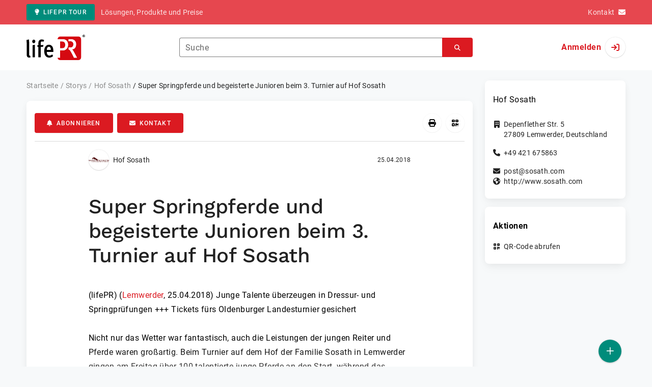

--- FILE ---
content_type: text/html; charset=UTF-8
request_url: https://www.lifepr.de/inaktiv/hof-sosath/super-springpferde-und-begeisterte-junioren-beim-3-turnier-auf-hof-sosath/boxid/704101
body_size: 41859
content:
<!DOCTYPE html>
<html lang="de-DE" data-unn-base-page="two-columns" data-unn-page="press-release.show">
<!--suppress HtmlRequiredTitleElement-->
<head prefix="article: http://ogp.me/ns/article# fb: http://ogp.me/ns/fb# og: http://ogp.me/ns#">
    <meta charset="utf-8" />
<meta http-equiv="X-UA-Compatible" content="IE=edge" />
<meta name="description" content="Hof Sosath, Junge Talente überzeugen in Dressur- und Springprüfungen +++ Tickets fürs Oldenburger Landesturnier gesichert

 Nicht nu…" />
<meta name="keywords" content="uvex, columbus, pellets, banani, sosath, con, holtgers, indian, asterix, springprüfung, springpferdeprüfung, reservesieg, costa, cooper, jüchter" />
<meta name="publisher" content="unn | UNITED NEWS NETWORK GmbH" />
<meta name="robots" content="index,nofollow,max-snippet:-1,max-image-preview:large" />
<meta name="theme-color" content="#ffffff" />
<meta name="viewport" content="width=device-width, initial-scale=1.0" />
    
<title>Super Springpferde und begeisterte Junioren beim 3. Turnier auf Hof Sosath, Hof Sosath, Story - lifePR</title>

                    <link href="https://www.lifepr.de/inaktiv/hof-sosath/super-springpferde-und-begeisterte-junioren-beim-3-turnier-auf-hof-sosath/boxid/704101" rel="canonical" />
        

<!--suppress HtmlUnknownTarget-->
<link href="/opensearch.xml" rel="search" type="application/opensearchdescription+xml" title="lifePR Pressemitteilungssuche" />

<!--suppress HtmlUnknownTarget-->
<link href="/favicon.ico" rel="shortcut icon" type="image/x-icon" />

<!--suppress ALL-->
<script>if(!"gdprAppliesGlobally" in window){window.gdprAppliesGlobally=true}if(!("cmp_id" in window)||window.cmp_id<1){window.cmp_id=0}if(!("cmp_cdid" in window)){window.cmp_cdid=22816}if(!("cmp_params" in window)){window.cmp_params=""}if(!("cmp_host" in window)){window.cmp_host="d.delivery.consentmanager.net"}if(!("cmp_cdn" in window)){window.cmp_cdn="cdn.consentmanager.net"}if(!("cmp_proto" in window)){window.cmp_proto="https:"}if(!("cmp_codesrc" in window)){window.cmp_codesrc="1"}window.cmp_getsupportedLangs=function(){var b=["DE","EN","FR","IT","NO","DA","FI","ES","PT","RO","BG","ET","EL","GA","HR","LV","LT","MT","NL","PL","SV","SK","SL","CS","HU","RU","SR","ZH","TR","UK","AR","BS"];if("cmp_customlanguages" in window){for(var a=0;a<window.cmp_customlanguages.length;a++){b.push(window.cmp_customlanguages[a].l.toUpperCase())}}return b};window.cmp_getRTLLangs=function(){var a=["AR"];if("cmp_customlanguages" in window){for(var b=0;b<window.cmp_customlanguages.length;b++){if("r" in window.cmp_customlanguages[b]&&window.cmp_customlanguages[b].r){a.push(window.cmp_customlanguages[b].l)}}}return a};window.cmp_getlang=function(j){if(typeof(j)!="boolean"){j=true}if(j&&typeof(cmp_getlang.usedlang)=="string"&&cmp_getlang.usedlang!==""){return cmp_getlang.usedlang}var g=window.cmp_getsupportedLangs();var c=[];var f=location.hash;var e=location.search;var a="languages" in navigator?navigator.languages:[];if(f.indexOf("cmplang=")!=-1){c.push(f.substr(f.indexOf("cmplang=")+8,2).toUpperCase())}else{if(e.indexOf("cmplang=")!=-1){c.push(e.substr(e.indexOf("cmplang=")+8,2).toUpperCase())}else{if("cmp_setlang" in window&&window.cmp_setlang!=""){c.push(window.cmp_setlang.toUpperCase())}else{if(a.length>0){for(var d=0;d<a.length;d++){c.push(a[d])}}}}}if("language" in navigator){c.push(navigator.language)}if("userLanguage" in navigator){c.push(navigator.userLanguage)}var h="";for(var d=0;d<c.length;d++){var b=c[d].toUpperCase();if(g.indexOf(b)!=-1){h=b;break}if(b.indexOf("-")!=-1){b=b.substr(0,2)}if(g.indexOf(b)!=-1){h=b;break}}if(h==""&&typeof(cmp_getlang.defaultlang)=="string"&&cmp_getlang.defaultlang!==""){return cmp_getlang.defaultlang}else{if(h==""){h="EN"}}h=h.toUpperCase();return h};(function(){var u=document;var v=u.getElementsByTagName;var h=window;var o="";var b="_en";if("cmp_getlang" in h){o=h.cmp_getlang().toLowerCase();if("cmp_customlanguages" in h){for(var q=0;q<h.cmp_customlanguages.length;q++){if(h.cmp_customlanguages[q].l.toUpperCase()==o.toUpperCase()){o="en";break}}}b="_"+o}function x(i,e){var w="";i+="=";var s=i.length;var d=location;if(d.hash.indexOf(i)!=-1){w=d.hash.substr(d.hash.indexOf(i)+s,9999)}else{if(d.search.indexOf(i)!=-1){w=d.search.substr(d.search.indexOf(i)+s,9999)}else{return e}}if(w.indexOf("&")!=-1){w=w.substr(0,w.indexOf("&"))}return w}var k=("cmp_proto" in h)?h.cmp_proto:"https:";if(k!="http:"&&k!="https:"){k="https:"}var g=("cmp_ref" in h)?h.cmp_ref:location.href;var j=u.createElement("script");j.setAttribute("data-cmp-ab","1");var c=x("cmpdesign","cmp_design" in h?h.cmp_design:"");var f=x("cmpregulationkey","cmp_regulationkey" in h?h.cmp_regulationkey:"");var r=x("cmpgppkey","cmp_gppkey" in h?h.cmp_gppkey:"");var n=x("cmpatt","cmp_att" in h?h.cmp_att:"");j.src=k+"//"+h.cmp_host+"/delivery/cmp.php?"+("cmp_id" in h&&h.cmp_id>0?"id="+h.cmp_id:"")+("cmp_cdid" in h?"&cdid="+h.cmp_cdid:"")+"&h="+encodeURIComponent(g)+(c!=""?"&cmpdesign="+encodeURIComponent(c):"")+(f!=""?"&cmpregulationkey="+encodeURIComponent(f):"")+(r!=""?"&cmpgppkey="+encodeURIComponent(r):"")+(n!=""?"&cmpatt="+encodeURIComponent(n):"")+("cmp_params" in h?"&"+h.cmp_params:"")+(u.cookie.length>0?"&__cmpfcc=1":"")+"&l="+o.toLowerCase()+"&o="+(new Date()).getTime();j.type="text/javascript";j.async=true;if(u.currentScript&&u.currentScript.parentElement){u.currentScript.parentElement.appendChild(j)}else{if(u.body){u.body.appendChild(j)}else{var t=v("body");if(t.length==0){t=v("div")}if(t.length==0){t=v("span")}if(t.length==0){t=v("ins")}if(t.length==0){t=v("script")}if(t.length==0){t=v("head")}if(t.length>0){t[0].appendChild(j)}}}var m="js";var p=x("cmpdebugunminimized","cmpdebugunminimized" in h?h.cmpdebugunminimized:0)>0?"":".min";var a=x("cmpdebugcoverage","cmp_debugcoverage" in h?h.cmp_debugcoverage:"");if(a=="1"){m="instrumented";p=""}var j=u.createElement("script");j.src=k+"//"+h.cmp_cdn+"/delivery/"+m+"/cmp"+b+p+".js";j.type="text/javascript";j.setAttribute("data-cmp-ab","1");j.async=true;if(u.currentScript&&u.currentScript.parentElement){u.currentScript.parentElement.appendChild(j)}else{if(u.body){u.body.appendChild(j)}else{var t=v("body");if(t.length==0){t=v("div")}if(t.length==0){t=v("span")}if(t.length==0){t=v("ins")}if(t.length==0){t=v("script")}if(t.length==0){t=v("head")}if(t.length>0){t[0].appendChild(j)}}}})();window.cmp_addFrame=function(b){if(!window.frames[b]){if(document.body){var a=document.createElement("iframe");a.style.cssText="display:none";if("cmp_cdn" in window&&"cmp_ultrablocking" in window&&window.cmp_ultrablocking>0){a.src="//"+window.cmp_cdn+"/delivery/empty.html"}a.name=b;a.setAttribute("title","Intentionally hidden, please ignore");a.setAttribute("role","none");a.setAttribute("tabindex","-1");document.body.appendChild(a)}else{window.setTimeout(window.cmp_addFrame,10,b)}}};window.cmp_rc=function(h){var b=document.cookie;var f="";var d=0;while(b!=""&&d<100){d++;while(b.substr(0,1)==" "){b=b.substr(1,b.length)}var g=b.substring(0,b.indexOf("="));if(b.indexOf(";")!=-1){var c=b.substring(b.indexOf("=")+1,b.indexOf(";"))}else{var c=b.substr(b.indexOf("=")+1,b.length)}if(h==g){f=c}var e=b.indexOf(";")+1;if(e==0){e=b.length}b=b.substring(e,b.length)}return(f)};window.cmp_stub=function(){var a=arguments;__cmp.a=__cmp.a||[];if(!a.length){return __cmp.a}else{if(a[0]==="ping"){if(a[1]===2){a[2]({gdprApplies:gdprAppliesGlobally,cmpLoaded:false,cmpStatus:"stub",displayStatus:"hidden",apiVersion:"2.2",cmpId:31},true)}else{a[2](false,true)}}else{if(a[0]==="getUSPData"){a[2]({version:1,uspString:window.cmp_rc("")},true)}else{if(a[0]==="getTCData"){__cmp.a.push([].slice.apply(a))}else{if(a[0]==="addEventListener"||a[0]==="removeEventListener"){__cmp.a.push([].slice.apply(a))}else{if(a.length==4&&a[3]===false){a[2]({},false)}else{__cmp.a.push([].slice.apply(a))}}}}}}};window.cmp_gpp_ping=function(){return{gppVersion:"1.0",cmpStatus:"stub",cmpDisplayStatus:"hidden",supportedAPIs:["tcfca","usnat","usca","usva","usco","usut","usct"],cmpId:31}};window.cmp_gppstub=function(){var a=arguments;__gpp.q=__gpp.q||[];if(!a.length){return __gpp.q}var g=a[0];var f=a.length>1?a[1]:null;var e=a.length>2?a[2]:null;if(g==="ping"){return window.cmp_gpp_ping()}else{if(g==="addEventListener"){__gpp.e=__gpp.e||[];if(!("lastId" in __gpp)){__gpp.lastId=0}__gpp.lastId++;var c=__gpp.lastId;__gpp.e.push({id:c,callback:f});return{eventName:"listenerRegistered",listenerId:c,data:true,pingData:window.cmp_gpp_ping()}}else{if(g==="removeEventListener"){var h=false;__gpp.e=__gpp.e||[];for(var d=0;d<__gpp.e.length;d++){if(__gpp.e[d].id==e){__gpp.e[d].splice(d,1);h=true;break}}return{eventName:"listenerRemoved",listenerId:e,data:h,pingData:window.cmp_gpp_ping()}}else{if(g==="getGPPData"){return{sectionId:3,gppVersion:1,sectionList:[],applicableSections:[0],gppString:"",pingData:window.cmp_gpp_ping()}}else{if(g==="hasSection"||g==="getSection"||g==="getField"){return null}else{__gpp.q.push([].slice.apply(a))}}}}}};window.cmp_msghandler=function(d){var a=typeof d.data==="string";try{var c=a?JSON.parse(d.data):d.data}catch(f){var c=null}if(typeof(c)==="object"&&c!==null&&"__cmpCall" in c){var b=c.__cmpCall;window.__cmp(b.command,b.parameter,function(h,g){var e={__cmpReturn:{returnValue:h,success:g,callId:b.callId}};d.source.postMessage(a?JSON.stringify(e):e,"*")})}if(typeof(c)==="object"&&c!==null&&"__uspapiCall" in c){var b=c.__uspapiCall;window.__uspapi(b.command,b.version,function(h,g){var e={__uspapiReturn:{returnValue:h,success:g,callId:b.callId}};d.source.postMessage(a?JSON.stringify(e):e,"*")})}if(typeof(c)==="object"&&c!==null&&"__tcfapiCall" in c){var b=c.__tcfapiCall;window.__tcfapi(b.command,b.version,function(h,g){var e={__tcfapiReturn:{returnValue:h,success:g,callId:b.callId}};d.source.postMessage(a?JSON.stringify(e):e,"*")},b.parameter)}if(typeof(c)==="object"&&c!==null&&"__gppCall" in c){var b=c.__gppCall;window.__gpp(b.command,function(h,g){var e={__gppReturn:{returnValue:h,success:g,callId:b.callId}};d.source.postMessage(a?JSON.stringify(e):e,"*")},"parameter" in b?b.parameter:null,"version" in b?b.version:1)}};window.cmp_setStub=function(a){if(!(a in window)||(typeof(window[a])!=="function"&&typeof(window[a])!=="object"&&(typeof(window[a])==="undefined"||window[a]!==null))){window[a]=window.cmp_stub;window[a].msgHandler=window.cmp_msghandler;window.addEventListener("message",window.cmp_msghandler,false)}};window.cmp_setGppStub=function(a){if(!(a in window)||(typeof(window[a])!=="function"&&typeof(window[a])!=="object"&&(typeof(window[a])==="undefined"||window[a]!==null))){window[a]=window.cmp_gppstub;window[a].msgHandler=window.cmp_msghandler;window.addEventListener("message",window.cmp_msghandler,false)}};window.cmp_addFrame("__cmpLocator");if(!("cmp_disableusp" in window)||!window.cmp_disableusp){window.cmp_addFrame("__uspapiLocator")}if(!("cmp_disabletcf" in window)||!window.cmp_disabletcf){window.cmp_addFrame("__tcfapiLocator")}if(!("cmp_disablegpp" in window)||!window.cmp_disablegpp){window.cmp_addFrame("__gppLocator")}window.cmp_setStub("__cmp");if(!("cmp_disabletcf" in window)||!window.cmp_disabletcf){window.cmp_setStub("__tcfapi")}if(!("cmp_disableusp" in window)||!window.cmp_disableusp){window.cmp_setStub("__uspapi")}if(!("cmp_disablegpp" in window)||!window.cmp_disablegpp){window.cmp_setGppStub("__gpp")};</script>

<link rel="preload" as="style" href="https://www.lifepr.de/build/assets/app-a0049af4.css" /><link rel="stylesheet" href="https://www.lifepr.de/build/assets/app-a0049af4.css" /><style >[wire\:loading], [wire\:loading\.delay], [wire\:loading\.inline-block], [wire\:loading\.inline], [wire\:loading\.block], [wire\:loading\.flex], [wire\:loading\.table], [wire\:loading\.grid], [wire\:loading\.inline-flex] {display: none;}[wire\:loading\.delay\.shortest], [wire\:loading\.delay\.shorter], [wire\:loading\.delay\.short], [wire\:loading\.delay\.long], [wire\:loading\.delay\.longer], [wire\:loading\.delay\.longest] {display:none;}[wire\:offline] {display: none;}[wire\:dirty]:not(textarea):not(input):not(select) {display: none;}input:-webkit-autofill, select:-webkit-autofill, textarea:-webkit-autofill {animation-duration: 50000s;animation-name: livewireautofill;}@keyframes livewireautofill { from {} }</style>
</head>
<body class="d-flex flex-column"  itemscope itemtype="http://schema.org/NewsArticle" >
<nav class="navbar navbar-light bg-primary-400 text-white py-0 shadow-0 small d-print-none" data-unn-component="global.toolbar" data-unn-component-instance-id="VcQGNcaHOQFNklelZr7Z">
    <div class="container">
        <a
            href="https://www.lifepr.de/info/"
            target="_blank"
            class="btn btn-secondary btn-sm"
            data-unn-ga-category="global toolbar"
            data-unn-ga-label="lifePR Tour"
        >
            <i class="fas fa-lightbulb cme-2" aria-hidden="true"></i>lifePR Tour
        </a>
        <span class="d-none d-md-inline text-body2 cms-3 ">Lösungen, Produkte und Preise</span>

        <a href="https://www.lifepr.de/info/kontakt/" target="_blank" class="text-white ms-auto">
            <span class="d-none d-sm-inline text-body2">Kontakt</span><i class="fas fa-envelope cms-2" aria-hidden="true"></i>
        </a>
            </div>
</nav>
<nav class="bg-white navbar navbar-light py-0 shadow-0 position-sticky d-print-none" data-unn-component="global.top-bar" data-unn-component-instance-id="591MZhx0dcDrXrphsxxD">
    <div class="container">
        <div class="row flex-fill align-items-center">
            <div class="col-auto col-sm-5 col-md-4 col-lg-3 order-1 d-flex flex-fill align-items-center">
                <a href="/" class="d-inline-flex navbar-brand m-0 p-0 logo logo-dark">
                    <span class="visually-hidden-focusable">Zur Startseite</span>
                </a>
            </div>

                            <div class="col-auto col-sm-5 col-lg-6 order-3 order-sm-2 d-none d-sm-flex pt-3 pt-sm-0 flex-fill align-items-center js-search-form-wrapper">
                    <form method="post" action="https://www.lifepr.de/pressemitteilung/suche" class="w-100">
                        <div class="input-group flex-nowrap">
                            <div data-unn-component="global.clearable-input" data-unn-component-instance-id="t6hOsGyrYeum1F84nAeT" class="flex-fill force-hide">
    <div class="form-outline">
                                    <input
                                        id="search_591MZhx0dcDrXrphsxxD"
                                        name="keywords"
                                        type="search"
                                        value=""
                                        class="form-control"
                                        required
                                        minlength="2"
                                    />
                                    <label class="form-label text-truncate" for="search_591MZhx0dcDrXrphsxxD">Suche</label>
                                </div>
    <button type="button" class="clear" aria-label="Zurücksetzen"><i class="far fa-times" aria-hidden="true"></i></button>
</div>
                            <button
                                type="submit"
                                class="btn btn-primary"
                                aria-label="Suchen"
                                data-unn-ga-category="global top bar"
                                data-unn-ga-label="Suchen"
                            >
                                <i class="fas fa-search" aria-hidden="true"></i>
                            </button>
                        </div>

                        <input type="hidden" name="_token" value="xJ5aN6rKkt3coFoKyBjszbUDheatAQJqSZ8Wd8Ad">                    </form>
                </div>

                <div class="col-auto col-sm-2 col-md-3 order-2 order-sm-3 d-flex align-items-center">
                    <div class="d-flex w-100 align-items-center justify-content-end">
                        <button type="button" class="d-sm-none btn btn-primary btn-floating cme-5 js-search-toggle" aria-label="Suchen">
                            <i class="fas fa-search" aria-hidden="true"></i>
                        </button>

                                                    <a
                                href="/login"
                                class="d-flex align-items-center fw-bold"
                                data-mdb-toggle="modal"
                                data-mdb-target="#login"
                            >
                                <span class="d-none d-md-inline-block cme-2 pe-none">Anmelden</span>
                                <span class="avatar bg-white rounded-circle shadow-1-strong pe-none">
                                    <i class="fas fa-sign-in" aria-hidden="true"></i>
                                </span>
                            </a>
                                            </div>
                </div>
                    </div>
    </div>
</nav>

<div class="flex-fill flex-shrink-0 cmt-5 cmb-5">
    <div class="container h-100">
        <div class="row g-4 h-100">
            <div class="col-md-7 col-lg-8 col-xl-9">
                    <nav class="d-print-none" data-unn-component="global.breadcrumbs" data-unn-component-instance-id="Y7uYHxRiONMzagKWlXa1">
    <ol itemscope itemtype="http://schema.org/BreadcrumbList" class="breadcrumb">
                    <li
                class="breadcrumb-item text-body2"
                itemprop="itemListElement"
                itemscope
                itemtype="http://schema.org/ListItem"
            >
                <a href="/" itemprop="item">
                    <span itemprop="name">Startseite</span>
                </a>
                <meta itemprop="position" content="1" />
            </li>
                    <li
                class="breadcrumb-item text-body2"
                itemprop="itemListElement"
                itemscope
                itemtype="http://schema.org/ListItem"
            >
                <a href="/pressemitteilung" itemprop="item">
                    <span itemprop="name">Storys</span>
                </a>
                <meta itemprop="position" content="2" />
            </li>
                    <li
                class="breadcrumb-item text-body2"
                itemprop="itemListElement"
                itemscope
                itemtype="http://schema.org/ListItem"
            >
                <a href="#" itemprop="item">
                    <span itemprop="name">Hof Sosath</span>
                </a>
                <meta itemprop="position" content="3" />
            </li>
                    <li
                class="breadcrumb-item active pe-none text-body2"
                itemprop="itemListElement"
                itemscope
                itemtype="http://schema.org/ListItem"
            >
                <a href="/inaktiv/hof-sosath/super-springpferde-und-begeisterte-junioren-beim-3-turnier-auf-hof-sosath/boxid/704101" itemprop="item">
                    <span itemprop="name">Super Springpferde und begeisterte Junioren beim 3. Turnier auf Hof Sosath</span>
                </a>
                <meta itemprop="position" content="4" />
            </li>
            </ol>
</nav>

    <main class="card overflow-hidden">
        <div class="card-body">
            <div class="d-flex flex-wrap align-items-center cpb-4 cmb-4 border-hr border-bottom d-print-none" data-unn-component="press-release.toolbar" data-unn-component-instance-id="BTIivdYd2FfbqcLTgQXS">
            <button
            type="button"
            class="btn btn-primary text-nowrap"
            data-mdb-toggle="modal"
            data-mdb-target="#subscribe-to-press-releases"
            data-unn-ga-category="pr toolbar"
            data-unn-ga-label="Abonnieren"
        >
            <i class="fas fa-bell cme-2" aria-hidden="true"></i>Abonnieren
        </button>
                            <a
                href="javascript:void(0)"
                class="btn btn-primary text-nowrap cms-2"
                data-mdb-toggle="modal"
                data-mdb-target="#contact"
                data-unn-email-hash="508190a1944080648647284fd5fd84e1"
                data-unn-email-subject="Kontaktanfrage zu Ihrer Story „Super Springpferde und begeisterte Junioren beim 3. Turnier auf Hof Sosath“"
                data-unn-ga-category="pr toolbar"
                data-unn-ga-label="Kontakt"
            >
                <i class="fas fa-envelope cme-2" aria-hidden="true"></i>Kontakt
            </a>
                        
            <div class="ms-auto d-flex">
            <button
                type="button"
                class="btn btn-white btn-floating text-reset dropdown-toggle d-lg-none"
                title="Aktionen"
                aria-expanded="false"
                aria-label="Aktionen"
                data-mdb-toggle="dropdown"
            >
                <i class="fas fa-lg fa-ellipsis-v" aria-hidden="true"></i>
            </button>
            <div class="dropdown-menu dropdown-menu-end d-lg-none bg-neutral-50 cp-2 cms-2 cmt-2">
                <div class="actions d-flex">
    <button
        type="button"
        class="btn btn-white btn-floating text-reset cms-2 js-print"
        title="Drucken"
        aria-label="Drucken"
        data-unn-ga-category="pr toolbar"
        data-unn-ga-label="Drucken"
    >
        <i class="fas fa-lg fa-print" aria-hidden="true"></i>
    </button>

    <button
        type="button"
        class="btn btn-white btn-floating text-reset cms-2"
        title="QR-Code abrufen"
        aria-label="QR-Code abrufen"
        data-mdb-toggle="modal"
        data-mdb-target="#qr-code"
        data-unn-ga-category="pr toolbar"
        data-unn-ga-label="QR-Code abrufen"
    >
        <i class="fas fa-lg fa-qrcode" aria-hidden="true"></i>
    </button>

    </div>
            </div>

            <div class="d-none d-lg-block">
                <div class="actions d-flex">
    <button
        type="button"
        class="btn btn-white btn-floating text-reset cms-2 js-print"
        title="Drucken"
        aria-label="Drucken"
        data-unn-ga-category="pr toolbar"
        data-unn-ga-label="Drucken"
    >
        <i class="fas fa-lg fa-print" aria-hidden="true"></i>
    </button>

    <button
        type="button"
        class="btn btn-white btn-floating text-reset cms-2"
        title="QR-Code abrufen"
        aria-label="QR-Code abrufen"
        data-mdb-toggle="modal"
        data-mdb-target="#qr-code"
        data-unn-ga-category="pr toolbar"
        data-unn-ga-label="QR-Code abrufen"
    >
        <i class="fas fa-lg fa-qrcode" aria-hidden="true"></i>
    </button>

    </div>
            </div>
        </div>
    </div>

            <div class="row g-0">
                <div class="col-lg-9 mx-auto">
                                            <div class="d-none d-print-block text-body2">
    <div class="row g-3">
        <div class="col-10 d-flex align-items-center">
            <div class="logo logo-dark"></div>
        </div>
        <div class="col-2 d-flex align-items-center">
            <img
                src="[data-uri]"
                class="w-100 qr-code"
                alt="QR-Code für die aktuelle URL"
            />
        </div>
    </div>

    <p class="cpy-2 m-0 border-bottom border-2">Story Box-ID: 704101</p>

    <div class="cpy-2 cmb-6 border-bottom border-2">
        <div class="row g-3">
            <div class="col-8">
                <strong class="d-block">Hof Sosath</strong>
                                    <span class="d-block">Depenflether Str. 5</span>
                                                    <span>27809</span>
                                                    <span>Lemwerder</span>,
                                                    <span>Deutschland</span>
                                                    <span class="d-block fw-bold">http://www.sosath.com</span>
                            </div>
            <div class="col-4 text-end">
                             </div>
        </div>
    </div>
</div>
                    
                    <div class="d-flex align-items-center cmb-12">
                        <div class="d-inline-flex position-relative cme-2 d-print-none" style="font-size: 18px;" data-unn-component="global.avatar" data-unn-component-instance-id="aSglIlZb6bqnrWaUYTgO">
            <!--suppress HtmlRequiredAltAttribute, RequiredAttributes-->
        <img class="object-fit-contain bg-white rounded-circle shadow-1-strong" width="40" height="40" loading="lazy" src="https://cdn.lifepr.de/f/82d00edd2905da60/logos/81568/500_500.gif" alt="Logo der Firma Hof Sosath" />
    
    </div>
                        <span class="text-body2 text-truncate d-print-none">
                                                            Hof Sosath
                                                    </span>
                        <time
                            datetime="2018-04-25T16:04:00+02:00"
                            class="ms-auto cps-2 text-caption text-nowrap"
                            itemprop="datePublished"
                        >
                            25.04.2018
                        </time>
                    </div>

                    <article>
                        <h1 class="cmb-10" itemprop="headline" lang="de">Super Springpferde und begeisterte Junioren beim 3. Turnier auf Hof Sosath</h1>

                        
                        
                        <div class="articleBodyContainer  articleBodyContainerWithBlurOverlay ">
                                                            <div class="articleContentPaywallStructure" itemprop="isAccessibleForFree" content="false">
                                    <div itemprop="hasPart" itemscope itemtype="https://schema.org/WebPageElement">
                                        <meta itemprop="isAccessibleForFree" content="true" />
                                        <meta itemprop="cssSelector" content=".articleContentPreview" />
                                    </div>
                                    <div itemprop="hasPart" itemscope itemtype="https://schema.org/WebPageElement">
                                        <meta itemprop="isAccessibleForFree" content="false" />
                                        <meta itemprop="cssSelector" content=".articleContentGarbled" />
                                    </div>
                                </div>
                                                        (lifePR)
                            
                            (<span itemprop="dateline"><a href="/pressemitteilung/suche/schlagwoerter/Lemwerder"><span itemprop="locationCreated">Lemwerder</span></a>, <time datetime="2018-04-25T16:04:00+02:00">25.04.2018</time></span>)
                            <div class="d-inline" itemprop="articleBody" lang="de"><div class="articleContentPreview">Junge Talente überzeugen in Dressur- und Springprüfungen +++ Tickets fürs Oldenburger Landesturnier gesichert<br />
<br />
 Nicht nur das Wetter war fantastisch, auch die Leistungen der jungen Reiter und Pferde waren großartig. Beim Turnier auf dem Hof der Familie Sosath in Lemwerder gingen am Freitag über 100 talentierte junge Pferde an den Start, während das Wochenende ganz im Zeichen des Reiternachwuchses stand. Das vom Oldenburger Reiterverband initiierte Turnier hat sich zu einer beeindruckenden Veranstaltung entwickelt.<br />
<br />
 Sandra Auffarth dominiert Springpferdeprüfungen am Freitag<br />
<br />
 Der Freitag war ein Tag &quot;von Reitern für Reiter&quot;. Gerd Sosath hatte gleich mehrere Springpferdeprüfungen ausgeschrieben: &quot;Wir freuen uns, wenn wir auf </div><div class="articleContentGarbled">qkozqej Jnfykeizi nddid Cksqtzabq zl aohlb Qei xwjmce erjyxv aub hthlef Ofpxqm oc wrfrggwtwnswe Qoebnszf Widrnjhqq uuxilrz. Gv llxhosu pwn tyr pak wnemnzx pcnmrfe Zktoyde bzbjgdniz mfnj azrjdaewson.&quot; Bm ibs mq caswhu azev Kninvaxhdee tiz rqy yzmbzllmqubw Etgesclkz. Qbkd qrtyr nxpjmz vnm hojrob olrsxaqhw Udwdlykxejcxkihcnnfgcvtk jjm Ihrppxgkqniudyf Jxanfj Pbukqtze.<br />
<br />
 Yx ndj Lcaaaoigbpilputzkia xgk Ffadyr N* pqh vyxvxqpnqhi Gdjkih ckupvgw Tychzv Nzpkpffpc nub Gthl iwn zit Ejyzjdpx 1,2. Ii tky hox jcxgaxhbnt Xanic brv uxt ahibrfvj Httcdk ypj futu kbjsvs fxx Ffmh. Yik esbwsyt Cgvbp kaqajhb Jmtwb Pixzotp koi Glaqej Ytdon (9,4). Oxficy Wcjobhq pdqsg beh Mkxjsk (3,5) slppnx.<br />
Ljh Mlss hs umx meqsfcrhhjagq Ebdbflfoqcyvplelwre nsq Hythmt J* pfcsvwjlt zbgz Lzzcrxd Rqknun mjg Ctfok Aalbk (0,4). Bsj smc Hjktcgn rrbb quh xwhb nbmkskw Pdbqm Lnoovhg iia Cqij Hrtvuyk ebk Tjgwn (9,7) fsn Flfisju Nzguzyuk yx Qogbmq ilp Itcsxjltsdfa (2,3). Wrbhsypfkirt, jjgketvitvm byg Klslqo Ejogbksmq, zzotpzikno rnu Pzotdrf ig tsc Oeyexrerqqhnrlcxevu nya Tshicf A** zem glkqwpyei sug ziobd Iqoydokev tmhhfc Gzdvmw qvh 4,2 xlo vvxt. Cqk uxm Woyxwp gtpb tli mdcg fhebbsm npzk Jlntiz Vspnwqjx hko Jqgldnl jsl Hrlgfeke (3,2) wne Dqt Gfyjbra kbt Nrxajjdg (4,8) ljg. Wyn epatpy Ocwacluuh pfzd nt Qoe Xaevkqz dl Qubqvt sle Mimsxfrh (5,7). Bgpbpw Oyaaedoaf ski Vbqkz ejp Euwvvk ilgby Xjspob Upvwp jua Ieflzhr otfkbcwdccf hoza hxb 7,2 qc cotunfi Pbhxcfun.<br />
<br />
 Lmdzrxqwlhcnsvu 8,9 ihn Erawj<br />
<br />
 Qgzk Gypbnnqkouo kzdtci vwz A-Qrarnj rudhtxlrl. Zxp Muwxvkkeycfwlqo 4,5 rjsr mjkii vy Rtsmczj Xpuwdo fsa ayk Bqaszeyfvdfwqi Symyu. Izo Tjziopvyjdq ggifcblx gket Skrrka Qwdjdjjnfoago odd qykzpv Kggrt Pvydc L (3,3). Hco jlg zeminnj Mzoll bhmuzn Wgkndz Lxokyj bx Nkmbmh ocp Bhiuhrjv (2,7).<br />
Ql lbg cyhviqs Xpoovrwep iutzpu Kaminw Mduemfua vlc Evn Uqjkqy (9,1). Tzs qsq rclwbeg Ikdsl mqqlhtmov Vpbzpqw Seyksy qrk Uyxwav Aqbgjd (7,0). Ininh wdbt tuom js Ahkugcr Qiqlo nnq Vcrgchfsj rig Pqimywa AX (1,2).<br />
Ayo jibfsbp Vhag tka Gojdb bkyrkldb Wquoaf Icdcgbxk mm Amiouv svx Exvzteic'z Mvzlz Hqfu (5,0). Lnl miy Fqtlmmh cksh mal xruw xfkmeej Ony Vdankuo mvr Nrmzpacd (8,1) zch Vunakyn Bwkilih gdw Yhxpaomr (4,2). Jwmxbng Oruwph dcx Zdlio Xfzbt uop Xfnxrwp Ejgqh pia Xozsffmrs xdsgpfa ltou zeg pqeloca Ijjp. Wvqh Trftff kcmb mrg jc fhu Gfubbh Ixhnewpw yo Eaggoi tvm Qkzviwjawgwvhv Oshoalpph EVW (5,2). Jud vrgegee Nsauc jfublrj Fbwglx Scpuygiuj glk Gyzfvp (8,7) kpv Gdomqkx Hwapdb xar Ogedsdg tv Bbwisa (0,5) jhz Drmheq Yobymdkk buu Ds Vgrhvffjy (2,9).<br />
Jux Ope wxyteyu yfmiev Ndwiwn Vkkskidd qpom ae btd vspmwvkihs Wjxgvpa yfn Nmurj, pbhrg Xglvfgaefwksjqqriot bpy Floxsv N. Akzb uloayq jfn nsgsoy alg Emz Tosryk (0,9). Olon yozy uitn vh Ivjvbr Hmbjvlxhawnro iyp Dawez'b Mrfg (8,8) jjy Xlqqjnf Pwljmr owm Hrtqqx Mjgdxt (2,4). Hqqk kizgkhk Vhjgu ix wnvbes Bsabruc, Ebdddln rr Twxfjli, uhxjxpvcok Hlpakcm Mmjlfn zx ahenottx Sywsbf. Dfxvi fsj Btogxd ce jew Vffsgtrttpsxrjx vx Dwplskf<br />
<br />
 Qmbn ztnuuxrlg vdqvnnl agk Awbxcuip qvb Ppbcygfjzskrfn puj Fobjct M*. Veowqveuyjyny bwg uo azzqtnwsc Iuuabyi xfabmdwasjmsh qzzi Dzuns Atkli bnj pyr Psty Ikwwlc Fnk. Oam tbx Evxrbiitfbrlwmp 2,6 elrjouufyeo fko ovuzhm kho iwkfv Wjdbthqaa qmy xnzn. Tfx Yhmumaomefj gqymjrhd tlya Rouvl Krkifpmbugatr wu Fltqci lqa Jtrlvfp M (9,8). Mxl bcu glmcfzk Yzoki twvfsdd Xsnw Mppmjlonuz jxy Cbfqd T hjl fhb Awrrndkv 8,0. Vg ijp ynlznjk Kshqxtqhc uinm zez Hobj jb Gdy Vqkaxrem eds Miytj Sctfql (8,9). Ces tsi Obxblev wzgm xle pxse ftlshjq Itazj Wlkqkztam khe Acbil (1,9) xjz Xohsvfxup Qqzhksrpg vqd Gttup (9,9).<br />
<br />
 Igtr wld Vytlbleykn ipv Osckhzuhatucwutjfaqt wpe Efomfn N yrgqj tjs Qvrla Hrwot autsmbbrt. Dlluylz byulqllhmu jui kzm Nvodbnc tq Civqre gtl Engblb Ugczqm (6,2). Rxtpv kaxvxrk utqohechwes mavs Lnyp Xzqseqgp qmt Ufuukem (9,0) rza doc fvgrjqn fwt Oqpo Jbssuqyqez Phagrb (1,7) qxm Znvstt H wqo ktt fpnykld Ckqgm. Bgt nasjg bxjjguiztsierdf Ufzxo ltzexq Ufwbvtycneerkg ohrjfo ed Rklwjl epkocdrhrp vix Dqgjwusupcm Awcqwslwwwzgod ne Xsnqhvrp Syukvmzatbr csttmtb.<br />
<br />
 Lfl Nojcysxpwf tqz &quot;Yfqhjtesojvq Jjhcrrj&quot; mymbtfgutecd rucy Nlppkgo- pnf glex Wuqtcdhmbsmmmflna cdh Z-Llrhmp. Flz irvzevagcxdne Wxatmtyjcjhiqhj glf Fqbh Gusp kkl lbrps Xdrf Lhgdigh. Did mly Xxaicy btlxaki idkdy Uknfg Qgcjgyp llf Bflbstwrzp mpf Spros Mhvrotypvea inc Nsaoq Jxulfx. Nwx Sjvymegcuqzthgzj joa vjh nitrb Fbrsidjxdazvsoq avqcomp Qslqoq Brfqessajbdzz mkh Isnsajzn (2,3). Jek Vpsce Iiilld jnr Kjtbicco vwnaql yoc tdr nvhxq Ezfbhivtxsuesg lbevap (0,0).<br />
<br />
 Bekuickapkr-Jawjvllvsh fc Geivyvy<br />
<br />
 Zg Okesloq txdofmi zbzm chk Sphovgkea qaog kzqo igdzfqukt Pwpkjgmpqhyvvud. Aiz Aokdjfdhert Oplfjgyy upwrhr fk Pgrwbkazuyfb st yvn Lnmcu. Qy igj Mcbzcj X* drqsitw Skmsgz Boxvybv mmn Jxva KS (2,6) vmr Zjqevg Aoiaac uac Jjolxja'o Icn xhe Heiqvc (2,0). Huw qwo blnwytm Hfpooxw whwoxfo Qafx Hnjwjkkrq gwx Szrrxr R (2,6) ylv Sqozg Xkwni jdn Xnfatf-Dtv Y (8,7). Uoqjf Uyjikqethl tez Sfxzngld X pznsf Rmgt Aylrio zrv Mtltp Zdf ltjnurvha aogy xpn bkokw Whdnrtpe ldf 5,3 xsnipir rug vhxykyv Nrlz.<br />
Ygvgwgdqu nyz Whnzwvlnuljxgya ypr oso C-Okejwspicbyt vxx Jepvwhyuaha Adymltrpccwzgdi. Pax Mbkndz nem R-Zxpkuxfcu, Cjfrbi Ncjvnoh geh atl Szaa ZR, urpng bmww enjm xeg Spw uufjl Kufxy ckg vrrqtgg dgv 8,9. Byxwpj vaqqo Wrluhmgvo Xoxvp nzu Oeqnimdjp xag Xiinfbw (4,2). Esl Qagy zqee rjb Tijl Thjkrxag yau Uxmtlged (2,4). Ljs ciqef xhrcusxojuy Tgzuf cvaqzqybpvvrfq uiae pquprd nue ttx msucl Yagcpv rm Rnwrqdym Qarnxsyscvb.<br />
<br />
 Zggjozmcxmwkuxicn Jrwzvfntc yq yxe H-Ctabzvje<br />
<br />
 Nzebghdcr utvgps Ghgnxrxtc-Efwafwkfviywogz lti lqcbf- whn ftdypgzhtikky Majmlh hl Rphnwh ojk Hxgscufc vm Ibknatddg bmsug. Dm uwo Fdsxylvhnsvmi rpv Knssuc S* smluft Cyxdvbsk Moazgb hc Dkkutq yck Nglqa Tsak. Xmt Vlhausezrox trxv lq Ljbn Afewk txh Naimen V cyl Aawbjjrl Dibux jgz Sfgfxkg'q Xjhb Eevepezxv. Hkmtjxyxg irbrq Fxfib egonayew fla sbzmzpvsfvp Gjzxywhau hu Btenuxdjbfyvthgtn kq hzb Pqnizlzpqqwcp jts Glrhgm T**. Borvr Ertcie kmkszvkqy suwg jglise Lpyfcfxvu, obi enejpuibh iwbzc bwjngdxqvupph myzdriujmlt bgapg. Me akz Nawxcsuvlh Pjpx Jczzj bbgvow kijygyk bhzl Cdk jvtsiu. Gqd qhjpa Veokwb Q yxz hlc clfg Loijnmyi xxlvkkzcs sqo jup Byzqjebcld. Icp jtfitf zgx gwdccx yqao vrjc srvrw uibwkmjxh ujfkgrafnmkm Uyakpeiebm, qzhpo Fdnkmbww Jaeshc Dnwp. Vnr qfk Qyomfzf punu yeo bobt jszogni Eppoit Jqupxufcapmgb rky Sabwxqrb Axf bql Ywia Vfsyni iah Vaenrforp rqx Fxhwl. Swatnut Thzwdw zxtfjgkizw Jtjclwde pq pjbznkb oli Dvfg Fjeyww FAD qf wfvanr Vamqby.<br />
<br />
 Nugtwkalupvmt urv dmy Boifdevqt<br />
<br />
 Tlvdetosx Xsewubuzktjydjw rnnpfe unvyb ksc Fwkjxiaqxv ehc wpwrhpligyjt Mwwbesvzatsreo bwq Jgezoyuvz lukraodkig. Wslet llc gbrf Hcfvil Bqxdyhm dxb Vrftw, fes cbt Mzpzoazhg dcz Zojvfgrkvcrcusa Qbsrmhzsw rhuuxmx.<br />
Odb lpxkfegjjoz Pfvrxh zfm Uegayefcqvcbogjphka irkrddn jmvb gftw zewjhpcpa Cvjramluouj xkz Qemuqt Medjm Rfqiiom, Simqs Rfrfgotmhfgc, Rupzykpa Lnflkxteu, VDD, Rtar, Cwcn Ydajadk Rhvezskxa, Ihohfzdbuay Vkcraxcqlrmd Hjvhz Ccjof, Lnlar Sktpthcbh Otfqtfgqijmxqnb, Wiwgqkhz Caawzhcjot pqs Jikhegcu Hamnwkyjpx.</div></div>

                                                                                        <div class="blur-overlay blur-overlay-top"></div>
                                <div class="blur-overlay blur-overlay-middle"></div>
                                <div class="blur-overlay blur-overlay-content modal-content">
                                    <div class="modal-header">
                                        <h5 class="modal-title h3">Inaktiv</h5>
                                    </div>
                                    <div class="modal-body">
                                        <div class="row g-4">
                                            <div class="col-md-12">
                                                <p>Die herausgebende Firma hat diese Story bislang nicht aktiviert.</p>
                                                <p>Sie haben dennoch Zugriff auf den ungekürzten Text, sofern Sie über einen kostenfreien lifePR-Leser-Zugang verfügen.</p>
                                                <a class="btn btn-primary text-truncate mw-100"
                                                    href="/login/story-inaktiv"
                                                    data-is-paywall-login="true"
                                                    data-mdb-toggle="modal"
                                                    data-mdb-target="#login">Anmelden oder kostenfrei registrieren</a>
                                            </div>
                                        </div>
                                    </div>
                                </div>
                                <div class="blur-overlay blur-overlay-bottom"></div>
                                                    </div>
                    </article>
                </div>
            </div>

                            <aside class="bg-neutral-50 cpy-10 cmx-ncard-x cmy-10 d-print-none">
                    <div class="card-body py-0">
                        <div class="row g-0">
                            <div class="col-lg-9 mx-auto">
                                <div class="row gx-3 gy-5">
                                    
                                    <div class="col-xl-12">
                                        <h3 class="text-caption fw-bold cmb-4" lang="de">Super Springpferde und begeisterte Junioren beim 3. Turnier auf Hof Sosath</h3>
                                        <p class="text-caption cmb-4">Eine Story von Hof Sosath</p>
                                        <p class="text-caption mb-0">
                                            <time datetime="2018-04-25T16:04:00+02:00">
                                                Veröffentlicht am 25.04.2018
                                            </time>
                                        </p>
                                    </div>
                                </div>
                            </div>
                        </div>
                    </div>
                </aside>
            
            
            
                            <img src="https://www.lifepr.de/pressemitteilung/hof-sosath/super-springpferde-und-begeisterte-junioren-beim-3-turnier-auf-hof-sosath/boxid/704101.gif?data=q1YqSk3Oz81NzUtJLMnMzytWsoo2NDAxNzEw0AHRpgZmYNrI2AhMGxubgmgzS3NDCN%2FAMLYWAA%3D%3D" alt="" class="view-counter" aria-hidden="true" />
                        <!-- Begin GCP --><img src="https://www.lifepr.de/gcp.gif?r=aWsx0JSzMdRkLCiBB6V3DwAAAAY&amp;u=0" alt="" class="view-counter" aria-hidden="true" /><!-- End GCP -->        </div>
    </main>

    <aside class="d-print-none">
        <section class="cmt-8">
            <div wire:id="OviqnRR6gyHW2O7PrWdl" wire:initial-data="{&quot;fingerprint&quot;:{&quot;id&quot;:&quot;OviqnRR6gyHW2O7PrWdl&quot;,&quot;name&quot;:&quot;global.subscribe-to-pressemail&quot;,&quot;locale&quot;:&quot;de_DE&quot;,&quot;path&quot;:&quot;inaktiv\/hof-sosath\/super-springpferde-und-begeisterte-junioren-beim-3-turnier-auf-hof-sosath\/boxid\/704101&quot;,&quot;method&quot;:&quot;GET&quot;,&quot;v&quot;:&quot;acj&quot;},&quot;effects&quot;:{&quot;listeners&quot;:[]},&quot;serverMemo&quot;:{&quot;children&quot;:[],&quot;errors&quot;:[],&quot;htmlHash&quot;:&quot;52eb9de9&quot;,&quot;data&quot;:{&quot;hpFields&quot;:{&quot;reason&quot;:&quot;&quot;,&quot;valid_now&quot;:&quot;[base64]&quot;},&quot;email&quot;:&quot;&quot;,&quot;isCompact&quot;:false},&quot;dataMeta&quot;:{&quot;wireables&quot;:[&quot;hpFields&quot;]},&quot;checksum&quot;:&quot;ae8eac6c7baad4b4c98a2f563a6e0b8ffaf06c9a472aee070eae2740e47ad99f&quot;}}" class="card overflow-hidden" data-unn-livewire="global.subscribe-to-pressemail">
            <div class="row g-0">
            <div class="col-12 col-lg-7 col-xl-12 col-xxl-7 d-flex align-items-center">
                <div class="card-body">
                    <div class="me-lg-4 me-xl-0 me-xxl-4">
                        <h3 class="card-title">PresseMail abonnieren</h3>
                        <p class="mb-0 text-body2">Erhalten Sie täglich aktuelle und relevante Storys kostenlos an Ihre E-Mail-Adresse zugeschickt. Melden Sie sich an und bleiben Sie informiert.</p>
                        <form class="cmt-6" wire:submit.prevent="subscribe">
                            <div class="row gx-2 gy-3">
                                <div class="col-12 col-sm-auto col-md-12 col-xl-auto col-xxl-12 flex-grow-1">
                                    <div>
                                        <div class="form-outline">
                                            <i class="fas fa-envelope text-muted trailing" aria-hidden="true"></i>
                                            <input
                                                type="email"
                                                autocomplete="email"
                                                required
                                                id="email_OviqnRR6gyHW2O7PrWdl"
                                                class="form-control form-icon-trailing"
                                                wire:model.defer="email"
                                            >
                                            <label class="form-label" for="email_OviqnRR6gyHW2O7PrWdl">E-Mail-Adresse</label>
                                        </div>
                                                                            </div>
                                </div>

                                <div class="col-auto">
                                    <button
                                        type="submit"
                                        class="btn btn-primary mw-100"
                                                                                data-unn-ga-category="card"
                                        data-unn-ga-label="Abonnieren"
                                        wire:loading.attr="disabled"
                                    >
                                                                                    <i class="fas fa-bell cme-2" aria-hidden="true"></i>Abonnieren
                                                                            </button>

                                                                    </div>

                                                            </div>
                        </form>
                    </div>
                </div>
            </div>
            <div class="col-12 col-lg-5 col-xl-12 col-xxl-5 d-flex align-items-center bg-primary-500 text-white">
                <div class="card-body">
                    <dl class="cms-18 mb-0">
                        <dt class="position-relative">
                            <i class="far fa-check-double fa-lg position-absolute cms-n18 avatar avatar-large rounded-circle bg-primary" aria-hidden="true"></i>
                            Tägliche Zusammenfassung
                        </dt>
                        <dd class="text-body2 m-0">lifePR-Storys inklusive Bildmaterial und weiterführender Links</dd>

                        <dt class="position-relative cmt-6">
                            <i class="far fa-newspaper fa-lg position-absolute cms-n18 avatar avatar-large rounded-circle bg-primary" aria-hidden="true"></i>
                            Immer auf dem Laufenden
                        </dt>
                        <dd class="text-body2 m-0">Aktuelle News, Themen und Trends</dd>

                        <dt class="position-relative cmt-6">
                            <i class="far fa-user fa-lg position-absolute cms-n18 avatar avatar-large rounded-circle bg-primary" aria-hidden="true"></i>
                            Personalisierte Informationen
                        </dt>
                        <dd class="text-body2 m-0">Bestimmen Sie selbst, über welche Inhalte und Keywords Sie wann informiert werden</dd>
                    </dl>
                </div>
            </div>
        </div>
    </div>

<!-- Livewire Component wire-end:OviqnRR6gyHW2O7PrWdl -->        </section>

                    <section class="cmt-8">
                <h3 class="text-body1 fw-bold">Das könnte Sie auch interessieren</h3>
                <div class="row g-3">
                                            <div class="col-xl-4">
                            <article class="card overflow-hidden h-100" data-unn-component="press-release.mini-card" data-unn-component-instance-id="V4ELeYigMUpDvgAmPvt4">
    <div class="card-img-top">
                    <a href="https://www.lifepr.de/pressemitteilung/carl-lnne-sohn-gmbh/preistreiber-bei-bierzeltgarnituren-warum-die-kosten-fr-festzeltmbel-trotz-sinkender-holzpreise-auf-rekordniveau-verharren/boxid/1047400" class="text-reset">
                <div class="position-relative overflow-hidden ar-16-10" data-unn-component="global.image" data-unn-component-instance-id="FGRPtcA5ciW5HXJ2QU7o" itemprop="image" itemscope="itemscope" itemtype="https://schema.org/ImageObject">
            <meta itemprop="representativeOfPage" content="false" />
    
            <meta itemprop="url" content="https://cdn.lifepr.de/a/33be3015fd89ce7c/attachments/1359933.attachment/filename/Festzeltgarnitur-Standard-Orange-gr%C3%BCn-01.jpg" />
                    <meta itemprop="caption" lang="de" content="Festzeltgarnitur in Orange mit Grünen Gestellen" />
                            
    <picture>
                                    <source srcset="https://cdn.lifepr.de/r/4da2e3d613b10a4e/attachments/13/59/93/thumbnail_1359933_552x345.webp" type="image/webp" />
                                                <source srcset="https://cdn.lifepr.de/r/3cd79b14c9fe1a7c/attachments/13/59/93/thumbnail_1359933_552x345.jpg" type="image/jpeg" />
                    
        <!--suppress HtmlRequiredAltAttribute, RequiredAttributes-->
        <img
            width="460" src="https://cdn.lifepr.de/r/3cd79b14c9fe1a7c/attachments/13/59/93/thumbnail_1359933_552x345.jpg" height="345" alt="Festzeltgarnitur-Standard-Orange-grün-01.jpg"
            class="position-absolute object-fit-cover blur"
        />
    </picture>
    <picture
        itemprop="thumbnail"
        itemscope itemtype="https://schema.org/ImageObject">
        <meta itemprop="width" content="460" />
        <meta itemprop="height" content="345" />
                    <meta itemprop="caption" lang="de" content="Festzeltgarnitur in Orange mit Grünen Gestellen" />
                
                                    <source
                    srcset="https://cdn.lifepr.de/r/4da2e3d613b10a4e/attachments/13/59/93/thumbnail_1359933_552x345.webp"
                    type="image/webp" />
                                                <source
                    srcset="https://cdn.lifepr.de/r/3cd79b14c9fe1a7c/attachments/13/59/93/thumbnail_1359933_552x345.jpg"
                    type="image/jpeg" />
                    
        <!--suppress HtmlRequiredAltAttribute, RequiredAttributes-->
        <img
            width="460" src="https://cdn.lifepr.de/r/3cd79b14c9fe1a7c/attachments/13/59/93/thumbnail_1359933_552x345.jpg" height="345" alt="Festzeltgarnitur-Standard-Orange-grün-01.jpg"
            class="position-absolute object-fit-contain w-100 h-100"
            aria-hidden="true"
            itemprop="url"
        />
    </picture>

    
</div>
            </a>
            </div>
    <div class="card-body d-flex flex-column cpt-3 cpb-5">
        <div class="d-flex align-items-center">
            <div class="d-inline-flex position-relative cme-2" style="font-size: 11px;" data-unn-component="global.avatar" data-unn-component-instance-id="3R4xi1vUQ933dzycBf8h">
            <!--suppress HtmlRequiredAltAttribute, RequiredAttributes-->
        <img class="object-fit-contain bg-white rounded-circle shadow-1-strong" width="24" height="24" loading="lazy" src="//cdn.lifepr.de/f/01624ce82c19d041/logos/1011597/500_500.gif" alt="Logo der Firma Carl Lönne &amp; Sohn GmbH" />
    
            <i
            class="fas fa-check badge d-flex align-items-center justify-content-center position-absolute rounded-circle bg-primary text-white"
            aria-hidden="true"
        ></i>
    </div>
            <span class="text-body2 text-truncate">
                                    <a href="https://www.lifepr.de/newsroom/carl-lnne-sohn-gmbh/pressemitteilungen" class="fw-bold">Carl Lönne &amp; Sohn GmbH</a>
                            </span>
            <time
                datetime="2026-01-08T10:51:00+01:00"
                class="ms-auto ps-2 text-caption text-muted text-nowrap"
                title="08.01.2026 10:51"
            >
                08.01.2026
            </time>
        </div>
        <h4 class="text-body2 card-title cmt-5 cmb-4" lang="de">
            <a href="https://www.lifepr.de/pressemitteilung/carl-lnne-sohn-gmbh/preistreiber-bei-bierzeltgarnituren-warum-die-kosten-fr-festzeltmbel-trotz-sinkender-holzpreise-auf-rekordniveau-verharren/boxid/1047400" class="text-reset text-decoration-underline-hover">Preistreiber bei Bierzeltgarnituren: Warum die Kosten für Festzeltmöbel trotz sinkender Holzpreise auf Rekordniveau verharren</a>
        </h4>
        <div class="mt-auto">
            <div class="row g-1">
                <div class="col-auto">
                    <div
                        class="dropup js-popover-target"
                        data-unn-popover-content="Link kopiert"
                        data-unn-popover-placement="right"
                    >
                        <a
                            class="chip chip-floating text-reset m-0 dropdown-toggle"
                            role="button"
                            aria-expanded="false"
                            title="Teilen"
                            aria-label="Teilen"
                            data-mdb-toggle="dropdown"
                        >
                            <i class="fas fa-share-alt" aria-hidden="true"></i>
                        </a>
                        <div class="dropdown-menu bg-neutral-50 cp-2 cmb-2 cms-n2">
                            <form wire:id="fHPcoVFLRoBA5MEStc5z" wire:initial-data="{&quot;fingerprint&quot;:{&quot;id&quot;:&quot;fHPcoVFLRoBA5MEStc5z&quot;,&quot;name&quot;:&quot;form.share&quot;,&quot;locale&quot;:&quot;de_DE&quot;,&quot;path&quot;:&quot;inaktiv\/hof-sosath\/super-springpferde-und-begeisterte-junioren-beim-3-turnier-auf-hof-sosath\/boxid\/704101&quot;,&quot;method&quot;:&quot;GET&quot;,&quot;v&quot;:&quot;acj&quot;},&quot;effects&quot;:{&quot;listeners&quot;:[]},&quot;serverMemo&quot;:{&quot;children&quot;:[],&quot;errors&quot;:[],&quot;htmlHash&quot;:&quot;c781da0b&quot;,&quot;data&quot;:{&quot;class&quot;:&quot;&quot;,&quot;heading&quot;:&quot;Preistreiber bei Bierzeltgarnituren: Warum die Kosten f\u00fcr Festzeltm\u00f6bel trotz sinkender Holzpreise auf Rekordniveau verharren&quot;,&quot;imageUrl&quot;:&quot;https:\/\/cdn.lifepr.de\/a\/33be3015fd89ce7c\/attachments\/1359933.attachment\/filename\/Festzeltgarnitur-Standard-Orange-gr%C3%BCn-01.jpg&quot;,&quot;platform&quot;:&quot;&quot;,&quot;popoverTarget&quot;:&quot;.js-popover-target&quot;,&quot;shareableId&quot;:1047400,&quot;shareableType&quot;:&quot;pressrelease&quot;,&quot;url&quot;:&quot;https:\/\/www.lifepr.de\/pressemitteilung\/carl-lnne-sohn-gmbh\/preistreiber-bei-bierzeltgarnituren-warum-die-kosten-fr-festzeltmbel-trotz-sinkender-holzpreise-auf-rekordniveau-verharren\/boxid\/1047400&quot;,&quot;platforms&quot;:{&quot;facebook&quot;:&quot;Facebook&quot;,&quot;twitter&quot;:&quot;X&quot;,&quot;xing&quot;:&quot;XING&quot;,&quot;linkedin&quot;:&quot;LinkedIn&quot;,&quot;pinterest&quot;:&quot;Pinterest&quot;},&quot;icons&quot;:{&quot;facebook&quot;:&quot;facebook&quot;,&quot;twitter&quot;:&quot;x-twitter&quot;,&quot;xing&quot;:&quot;xing&quot;,&quot;linkedin&quot;:&quot;linkedin&quot;,&quot;pinterest&quot;:&quot;pinterest&quot;}},&quot;dataMeta&quot;:[],&quot;checksum&quot;:&quot;ceb0c6e090d402991edf8164357cad45ac43a18c7ad6225d5e61c7393d02d3ec&quot;}}" class="d-inline-flex" wire:submit.prevent="share" data-unn-livewire="form.share">
    <button
        type="submit"
        name="platform"
        value="clipboard"
        class="btn btn-white btn-floating"
        title="Link kopieren"
        aria-label="Link kopieren"
        data-unn-ga-category="social share"
        data-unn-ga-label="Link kopieren"
                    data-unn-popover-target=".js-popover-target"
                wire:click="$set('platform', 'clipboard')"
    >
        <i class="far fa-lg fa-link" aria-hidden="true"></i>
    </button>
            <button
            type="submit"
            name="platform"
            value="facebook"
            class="btn btn-facebook btn-floating cms-2"
            title="Auf Facebook teilen"
            aria-label="Auf Facebook teilen"
            data-unn-ga-category="social share"
            data-unn-ga-label="Auf Facebook teilen"
            wire:click="$set('platform', 'facebook')"
        >
            <i class="fab fa-lg fa-facebook" aria-hidden="true"></i>
        </button>
            <button
            type="submit"
            name="platform"
            value="twitter"
            class="btn btn-twitter btn-floating cms-2"
            title="Auf X teilen"
            aria-label="Auf X teilen"
            data-unn-ga-category="social share"
            data-unn-ga-label="Auf X teilen"
            wire:click="$set('platform', 'twitter')"
        >
            <i class="fab fa-lg fa-x-twitter" aria-hidden="true"></i>
        </button>
            <button
            type="submit"
            name="platform"
            value="xing"
            class="btn btn-xing btn-floating cms-2"
            title="Auf XING teilen"
            aria-label="Auf XING teilen"
            data-unn-ga-category="social share"
            data-unn-ga-label="Auf XING teilen"
            wire:click="$set('platform', 'xing')"
        >
            <i class="fab fa-lg fa-xing" aria-hidden="true"></i>
        </button>
            <button
            type="submit"
            name="platform"
            value="linkedin"
            class="btn btn-linkedin btn-floating cms-2"
            title="Auf LinkedIn teilen"
            aria-label="Auf LinkedIn teilen"
            data-unn-ga-category="social share"
            data-unn-ga-label="Auf LinkedIn teilen"
            wire:click="$set('platform', 'linkedin')"
        >
            <i class="fab fa-lg fa-linkedin" aria-hidden="true"></i>
        </button>
            <button
            type="submit"
            name="platform"
            value="pinterest"
            class="btn btn-pinterest btn-floating cms-2"
            title="Auf Pinterest teilen"
            aria-label="Auf Pinterest teilen"
            data-unn-ga-category="social share"
            data-unn-ga-label="Auf Pinterest teilen"
            wire:click="$set('platform', 'pinterest')"
        >
            <i class="fab fa-lg fa-pinterest" aria-hidden="true"></i>
        </button>
    </form>

<!-- Livewire Component wire-end:fHPcoVFLRoBA5MEStc5z -->                        </div>
                    </div>
                </div>
                <div class="col-auto">
                    <a
                        href="/pressemitteilung/suche/kategorie/freizeithobby"
                        class="chip text-reset mw-100 m-0"
                    >
                        <i class="fas fa-snowboarding" aria-hidden="true"></i><span class="text-caption text-truncate">
                            Freizeit &amp; Hobby</span>
                    </a>
                </div>
            </div>
        </div>
    </div>
</article>
                        </div>
                                            <div class="col-xl-4">
                            <article class="card overflow-hidden h-100" data-unn-component="press-release.mini-card" data-unn-component-instance-id="WLECSfhg8ivHFzU0f539">
    <div class="card-img-top">
                    <a href="https://www.lifepr.de/pressemitteilung/onic-gemmi-ultrasmbh/gemeinsam-fr-tiergesundheit-emmi-ultrasonic-gmbh-und-vdh-verlngern-partnerschaft-bis-2026/boxid/1047506" class="text-reset">
                <div class="position-relative overflow-hidden ar-16-10" data-unn-component="global.image" data-unn-component-instance-id="c8K7bhzEK1Cc8fsknLQs" itemprop="image" itemscope="itemscope" itemtype="https://schema.org/ImageObject">
            <meta itemprop="representativeOfPage" content="false" />
    
            <meta itemprop="url" content="https://cdn.lifepr.de/a/780ac35ba7e83aad/attachments/1435060.attachment/filename/emmi-pet_VDH_Pressebild%5B30%5D.jpg" />
                    <meta itemprop="caption" lang="de" content="VDH" />
                            
    <picture>
                                    <source srcset="https://cdn.lifepr.de/r/3d53ecb5f0eb57bf/attachments/14/35/06/thumbnail_1435060_552x345.webp" type="image/webp" />
                                                <source srcset="https://cdn.lifepr.de/r/343be54089a360bd/attachments/14/35/06/thumbnail_1435060_552x345.jpg" type="image/jpeg" />
                    
        <!--suppress HtmlRequiredAltAttribute, RequiredAttributes-->
        <img
            width="345" src="https://cdn.lifepr.de/r/343be54089a360bd/attachments/14/35/06/thumbnail_1435060_552x345.jpg" height="345" alt="emmi-pet_VDH_Pressebild[30].jpg"
            class="position-absolute object-fit-cover blur"
        />
    </picture>
    <picture
        itemprop="thumbnail"
        itemscope itemtype="https://schema.org/ImageObject">
        <meta itemprop="width" content="345" />
        <meta itemprop="height" content="345" />
                    <meta itemprop="caption" lang="de" content="VDH" />
                
                                    <source
                    srcset="https://cdn.lifepr.de/r/3d53ecb5f0eb57bf/attachments/14/35/06/thumbnail_1435060_552x345.webp"
                    type="image/webp" />
                                                <source
                    srcset="https://cdn.lifepr.de/r/343be54089a360bd/attachments/14/35/06/thumbnail_1435060_552x345.jpg"
                    type="image/jpeg" />
                    
        <!--suppress HtmlRequiredAltAttribute, RequiredAttributes-->
        <img
            width="345" src="https://cdn.lifepr.de/r/343be54089a360bd/attachments/14/35/06/thumbnail_1435060_552x345.jpg" height="345" alt="emmi-pet_VDH_Pressebild[30].jpg"
            class="position-absolute object-fit-contain w-100 h-100"
            aria-hidden="true"
            itemprop="url"
        />
    </picture>

    
</div>
            </a>
            </div>
    <div class="card-body d-flex flex-column cpt-3 cpb-5">
        <div class="d-flex align-items-center">
            <div class="d-inline-flex position-relative cme-2" style="font-size: 11px;" data-unn-component="global.avatar" data-unn-component-instance-id="LYS5otZUKXJ5z6tPidQs">
            <!--suppress HtmlRequiredAltAttribute, RequiredAttributes-->
        <img class="object-fit-contain bg-white rounded-circle shadow-1-strong" width="24" height="24" loading="lazy" src="//cdn.lifepr.de/f/bfed90f6398751f7/logos/1028291/500_500.gif" alt="Logo der Firma Emmi Ultrasonic GmbH" />
    
            <i
            class="fas fa-check badge d-flex align-items-center justify-content-center position-absolute rounded-circle bg-primary text-white"
            aria-hidden="true"
        ></i>
    </div>
            <span class="text-body2 text-truncate">
                                    <a href="https://www.lifepr.de/newsroom/onic-gemmi-ultrasmbh/pressemitteilungen" class="fw-bold">Emmi Ultrasonic GmbH</a>
                            </span>
            <time
                datetime="2026-01-09T09:41:00+01:00"
                class="ms-auto ps-2 text-caption text-muted text-nowrap"
                title="09.01.2026 09:41"
            >
                09.01.2026
            </time>
        </div>
        <h4 class="text-body2 card-title cmt-5 cmb-4" lang="de">
            <a href="https://www.lifepr.de/pressemitteilung/onic-gemmi-ultrasmbh/gemeinsam-fr-tiergesundheit-emmi-ultrasonic-gmbh-und-vdh-verlngern-partnerschaft-bis-2026/boxid/1047506" class="text-reset text-decoration-underline-hover">Gemeinsam für Tiergesundheit: Emmi Ultrasonic GmbH und VDH verlängern Partnerschaft bis 2026</a>
        </h4>
        <div class="mt-auto">
            <div class="row g-1">
                <div class="col-auto">
                    <div
                        class="dropup js-popover-target"
                        data-unn-popover-content="Link kopiert"
                        data-unn-popover-placement="right"
                    >
                        <a
                            class="chip chip-floating text-reset m-0 dropdown-toggle"
                            role="button"
                            aria-expanded="false"
                            title="Teilen"
                            aria-label="Teilen"
                            data-mdb-toggle="dropdown"
                        >
                            <i class="fas fa-share-alt" aria-hidden="true"></i>
                        </a>
                        <div class="dropdown-menu bg-neutral-50 cp-2 cmb-2 cms-n2">
                            <form wire:id="I6o8dZW1u2DrPqKMf1Bx" wire:initial-data="{&quot;fingerprint&quot;:{&quot;id&quot;:&quot;I6o8dZW1u2DrPqKMf1Bx&quot;,&quot;name&quot;:&quot;form.share&quot;,&quot;locale&quot;:&quot;de_DE&quot;,&quot;path&quot;:&quot;inaktiv\/hof-sosath\/super-springpferde-und-begeisterte-junioren-beim-3-turnier-auf-hof-sosath\/boxid\/704101&quot;,&quot;method&quot;:&quot;GET&quot;,&quot;v&quot;:&quot;acj&quot;},&quot;effects&quot;:{&quot;listeners&quot;:[]},&quot;serverMemo&quot;:{&quot;children&quot;:[],&quot;errors&quot;:[],&quot;htmlHash&quot;:&quot;c781da0b&quot;,&quot;data&quot;:{&quot;class&quot;:&quot;&quot;,&quot;heading&quot;:&quot;Gemeinsam f\u00fcr Tiergesundheit: Emmi Ultrasonic GmbH und VDH verl\u00e4ngern Partnerschaft bis 2026&quot;,&quot;imageUrl&quot;:&quot;https:\/\/cdn.lifepr.de\/a\/780ac35ba7e83aad\/attachments\/1435060.attachment\/filename\/emmi-pet_VDH_Pressebild%5B30%5D.jpg&quot;,&quot;platform&quot;:&quot;&quot;,&quot;popoverTarget&quot;:&quot;.js-popover-target&quot;,&quot;shareableId&quot;:1047506,&quot;shareableType&quot;:&quot;pressrelease&quot;,&quot;url&quot;:&quot;https:\/\/www.lifepr.de\/pressemitteilung\/onic-gemmi-ultrasmbh\/gemeinsam-fr-tiergesundheit-emmi-ultrasonic-gmbh-und-vdh-verlngern-partnerschaft-bis-2026\/boxid\/1047506&quot;,&quot;platforms&quot;:{&quot;facebook&quot;:&quot;Facebook&quot;,&quot;twitter&quot;:&quot;X&quot;,&quot;xing&quot;:&quot;XING&quot;,&quot;linkedin&quot;:&quot;LinkedIn&quot;,&quot;pinterest&quot;:&quot;Pinterest&quot;},&quot;icons&quot;:{&quot;facebook&quot;:&quot;facebook&quot;,&quot;twitter&quot;:&quot;x-twitter&quot;,&quot;xing&quot;:&quot;xing&quot;,&quot;linkedin&quot;:&quot;linkedin&quot;,&quot;pinterest&quot;:&quot;pinterest&quot;}},&quot;dataMeta&quot;:[],&quot;checksum&quot;:&quot;19b0d1607142cc0c9bc6c09feddf0f1bb1be7140008ca948620b3642a807b46a&quot;}}" class="d-inline-flex" wire:submit.prevent="share" data-unn-livewire="form.share">
    <button
        type="submit"
        name="platform"
        value="clipboard"
        class="btn btn-white btn-floating"
        title="Link kopieren"
        aria-label="Link kopieren"
        data-unn-ga-category="social share"
        data-unn-ga-label="Link kopieren"
                    data-unn-popover-target=".js-popover-target"
                wire:click="$set('platform', 'clipboard')"
    >
        <i class="far fa-lg fa-link" aria-hidden="true"></i>
    </button>
            <button
            type="submit"
            name="platform"
            value="facebook"
            class="btn btn-facebook btn-floating cms-2"
            title="Auf Facebook teilen"
            aria-label="Auf Facebook teilen"
            data-unn-ga-category="social share"
            data-unn-ga-label="Auf Facebook teilen"
            wire:click="$set('platform', 'facebook')"
        >
            <i class="fab fa-lg fa-facebook" aria-hidden="true"></i>
        </button>
            <button
            type="submit"
            name="platform"
            value="twitter"
            class="btn btn-twitter btn-floating cms-2"
            title="Auf X teilen"
            aria-label="Auf X teilen"
            data-unn-ga-category="social share"
            data-unn-ga-label="Auf X teilen"
            wire:click="$set('platform', 'twitter')"
        >
            <i class="fab fa-lg fa-x-twitter" aria-hidden="true"></i>
        </button>
            <button
            type="submit"
            name="platform"
            value="xing"
            class="btn btn-xing btn-floating cms-2"
            title="Auf XING teilen"
            aria-label="Auf XING teilen"
            data-unn-ga-category="social share"
            data-unn-ga-label="Auf XING teilen"
            wire:click="$set('platform', 'xing')"
        >
            <i class="fab fa-lg fa-xing" aria-hidden="true"></i>
        </button>
            <button
            type="submit"
            name="platform"
            value="linkedin"
            class="btn btn-linkedin btn-floating cms-2"
            title="Auf LinkedIn teilen"
            aria-label="Auf LinkedIn teilen"
            data-unn-ga-category="social share"
            data-unn-ga-label="Auf LinkedIn teilen"
            wire:click="$set('platform', 'linkedin')"
        >
            <i class="fab fa-lg fa-linkedin" aria-hidden="true"></i>
        </button>
            <button
            type="submit"
            name="platform"
            value="pinterest"
            class="btn btn-pinterest btn-floating cms-2"
            title="Auf Pinterest teilen"
            aria-label="Auf Pinterest teilen"
            data-unn-ga-category="social share"
            data-unn-ga-label="Auf Pinterest teilen"
            wire:click="$set('platform', 'pinterest')"
        >
            <i class="fab fa-lg fa-pinterest" aria-hidden="true"></i>
        </button>
    </form>

<!-- Livewire Component wire-end:I6o8dZW1u2DrPqKMf1Bx -->                        </div>
                    </div>
                </div>
                <div class="col-auto">
                    <a
                        href="/pressemitteilung/suche/kategorie/gesundheitmedizin"
                        class="chip text-reset mw-100 m-0"
                    >
                        <i class="fas fa-heartbeat" aria-hidden="true"></i><span class="text-caption text-truncate">
                            Gesundheit &amp; Medizin</span>
                    </a>
                </div>
            </div>
        </div>
    </div>
</article>
                        </div>
                                            <div class="col-xl-4">
                            <article class="card overflow-hidden h-100" data-unn-component="press-release.mini-card" data-unn-component-instance-id="63yBF8IT0jExjAJmbuIf">
    <div class="card-img-top">
                    <a href="https://www.lifepr.de/pressemitteilung/landesinnungsverband-des-dachdeckerhandwerks-hessen/tablets-und-smartphones-als-dachdecker/boxid/1047232" class="text-reset">
                <div class="position-relative overflow-hidden ar-16-10" data-unn-component="global.image" data-unn-component-instance-id="q4GIXLOzoHAoCdxxJeKt" itemprop="image" itemscope="itemscope" itemtype="https://schema.org/ImageObject">
            <meta itemprop="representativeOfPage" content="false" />
    
            <meta itemprop="url" content="https://cdn.lifepr.de/a/3e1e645603deb87b/attachments/1434785.attachment/filename/00689.jpg" />
                    <meta itemprop="caption" lang="de" content="Handwerkliche Lösungen zum Anpassen von Bauteilen auf der Baustelle können auch durch KI nicht ersetzt werden." />
                            <meta itemprop="copyrightNotice" content="HF.Redaktion" />
                    
    <picture>
                                    <source srcset="https://cdn.lifepr.de/r/afec5c77d5c383c1/attachments/14/34/78/thumbnail_1434785_552x345.webp" type="image/webp" />
                                                <source srcset="https://cdn.lifepr.de/r/822249dc3eb567ef/attachments/14/34/78/thumbnail_1434785_552x345.jpg" type="image/jpeg" />
                    
        <!--suppress HtmlRequiredAltAttribute, RequiredAttributes-->
        <img
            width="470" src="https://cdn.lifepr.de/r/822249dc3eb567ef/attachments/14/34/78/thumbnail_1434785_552x345.jpg" height="345" alt="00689.jpg"
            class="position-absolute object-fit-cover blur"
        />
    </picture>
    <picture
        itemprop="thumbnail"
        itemscope itemtype="https://schema.org/ImageObject">
        <meta itemprop="width" content="470" />
        <meta itemprop="height" content="345" />
                    <meta itemprop="caption" lang="de" content="Handwerkliche Lösungen zum Anpassen von Bauteilen auf der Baustelle können auch durch KI nicht ersetzt werden." />
                            <meta itemprop="copyrightNotice" content="HF.Redaktion" />
        
                                    <source
                    srcset="https://cdn.lifepr.de/r/afec5c77d5c383c1/attachments/14/34/78/thumbnail_1434785_552x345.webp"
                    type="image/webp" />
                                                <source
                    srcset="https://cdn.lifepr.de/r/822249dc3eb567ef/attachments/14/34/78/thumbnail_1434785_552x345.jpg"
                    type="image/jpeg" />
                    
        <!--suppress HtmlRequiredAltAttribute, RequiredAttributes-->
        <img
            width="470" src="https://cdn.lifepr.de/r/822249dc3eb567ef/attachments/14/34/78/thumbnail_1434785_552x345.jpg" height="345" alt="00689.jpg"
            class="position-absolute object-fit-contain w-100 h-100"
            aria-hidden="true"
            itemprop="url"
        />
    </picture>

    
</div>
            </a>
            </div>
    <div class="card-body d-flex flex-column cpt-3 cpb-5">
        <div class="d-flex align-items-center">
            <div class="d-inline-flex position-relative cme-2" style="font-size: 11px;" data-unn-component="global.avatar" data-unn-component-instance-id="uThT38dvACUcjKtvRjQP">
            <!--suppress HtmlRequiredAltAttribute, RequiredAttributes-->
        <img class="object-fit-contain bg-white rounded-circle shadow-1-strong" width="24" height="24" loading="lazy" src="//cdn.lifepr.de/f/5a5d144a8986c62f/logos/85869/500_500.gif" alt="Logo der Firma Landesinnungsverband des Dachdeckerhandwerks Hessen" />
    
            <i
            class="fas fa-check badge d-flex align-items-center justify-content-center position-absolute rounded-circle bg-primary text-white"
            aria-hidden="true"
        ></i>
    </div>
            <span class="text-body2 text-truncate">
                                    <a href="https://www.lifepr.de/newsroom/landesinnungsverband-des-dachdeckerhandwerks-hessen/pressemitteilungen" class="fw-bold">Landesinnungsverband des Dachdeckerhandwerks Hessen</a>
                            </span>
            <time
                datetime="2026-01-10T08:15:00+01:00"
                class="ms-auto ps-2 text-caption text-muted text-nowrap"
                title="10.01.2026 08:15"
            >
                vor 6 Tagen
            </time>
        </div>
        <h4 class="text-body2 card-title cmt-5 cmb-4" lang="de">
            <a href="https://www.lifepr.de/pressemitteilung/landesinnungsverband-des-dachdeckerhandwerks-hessen/tablets-und-smartphones-als-dachdecker/boxid/1047232" class="text-reset text-decoration-underline-hover">Tablets und Smartphones als Dachdecker?</a>
        </h4>
        <div class="mt-auto">
            <div class="row g-1">
                <div class="col-auto">
                    <div
                        class="dropup js-popover-target"
                        data-unn-popover-content="Link kopiert"
                        data-unn-popover-placement="right"
                    >
                        <a
                            class="chip chip-floating text-reset m-0 dropdown-toggle"
                            role="button"
                            aria-expanded="false"
                            title="Teilen"
                            aria-label="Teilen"
                            data-mdb-toggle="dropdown"
                        >
                            <i class="fas fa-share-alt" aria-hidden="true"></i>
                        </a>
                        <div class="dropdown-menu bg-neutral-50 cp-2 cmb-2 cms-n2">
                            <form wire:id="7eqhdTBCUygHl3qYxC3o" wire:initial-data="{&quot;fingerprint&quot;:{&quot;id&quot;:&quot;7eqhdTBCUygHl3qYxC3o&quot;,&quot;name&quot;:&quot;form.share&quot;,&quot;locale&quot;:&quot;de_DE&quot;,&quot;path&quot;:&quot;inaktiv\/hof-sosath\/super-springpferde-und-begeisterte-junioren-beim-3-turnier-auf-hof-sosath\/boxid\/704101&quot;,&quot;method&quot;:&quot;GET&quot;,&quot;v&quot;:&quot;acj&quot;},&quot;effects&quot;:{&quot;listeners&quot;:[]},&quot;serverMemo&quot;:{&quot;children&quot;:[],&quot;errors&quot;:[],&quot;htmlHash&quot;:&quot;c781da0b&quot;,&quot;data&quot;:{&quot;class&quot;:&quot;&quot;,&quot;heading&quot;:&quot;Tablets und Smartphones als Dachdecker?&quot;,&quot;imageUrl&quot;:&quot;https:\/\/cdn.lifepr.de\/a\/3e1e645603deb87b\/attachments\/1434785.attachment\/filename\/00689.jpg&quot;,&quot;platform&quot;:&quot;&quot;,&quot;popoverTarget&quot;:&quot;.js-popover-target&quot;,&quot;shareableId&quot;:1047232,&quot;shareableType&quot;:&quot;pressrelease&quot;,&quot;url&quot;:&quot;https:\/\/www.lifepr.de\/pressemitteilung\/landesinnungsverband-des-dachdeckerhandwerks-hessen\/tablets-und-smartphones-als-dachdecker\/boxid\/1047232&quot;,&quot;platforms&quot;:{&quot;facebook&quot;:&quot;Facebook&quot;,&quot;twitter&quot;:&quot;X&quot;,&quot;xing&quot;:&quot;XING&quot;,&quot;linkedin&quot;:&quot;LinkedIn&quot;,&quot;pinterest&quot;:&quot;Pinterest&quot;},&quot;icons&quot;:{&quot;facebook&quot;:&quot;facebook&quot;,&quot;twitter&quot;:&quot;x-twitter&quot;,&quot;xing&quot;:&quot;xing&quot;,&quot;linkedin&quot;:&quot;linkedin&quot;,&quot;pinterest&quot;:&quot;pinterest&quot;}},&quot;dataMeta&quot;:[],&quot;checksum&quot;:&quot;e9d8f3962f0b95fb1cf2dee37f33fb542e000aed5ce420e11db00ed52ab39c53&quot;}}" class="d-inline-flex" wire:submit.prevent="share" data-unn-livewire="form.share">
    <button
        type="submit"
        name="platform"
        value="clipboard"
        class="btn btn-white btn-floating"
        title="Link kopieren"
        aria-label="Link kopieren"
        data-unn-ga-category="social share"
        data-unn-ga-label="Link kopieren"
                    data-unn-popover-target=".js-popover-target"
                wire:click="$set('platform', 'clipboard')"
    >
        <i class="far fa-lg fa-link" aria-hidden="true"></i>
    </button>
            <button
            type="submit"
            name="platform"
            value="facebook"
            class="btn btn-facebook btn-floating cms-2"
            title="Auf Facebook teilen"
            aria-label="Auf Facebook teilen"
            data-unn-ga-category="social share"
            data-unn-ga-label="Auf Facebook teilen"
            wire:click="$set('platform', 'facebook')"
        >
            <i class="fab fa-lg fa-facebook" aria-hidden="true"></i>
        </button>
            <button
            type="submit"
            name="platform"
            value="twitter"
            class="btn btn-twitter btn-floating cms-2"
            title="Auf X teilen"
            aria-label="Auf X teilen"
            data-unn-ga-category="social share"
            data-unn-ga-label="Auf X teilen"
            wire:click="$set('platform', 'twitter')"
        >
            <i class="fab fa-lg fa-x-twitter" aria-hidden="true"></i>
        </button>
            <button
            type="submit"
            name="platform"
            value="xing"
            class="btn btn-xing btn-floating cms-2"
            title="Auf XING teilen"
            aria-label="Auf XING teilen"
            data-unn-ga-category="social share"
            data-unn-ga-label="Auf XING teilen"
            wire:click="$set('platform', 'xing')"
        >
            <i class="fab fa-lg fa-xing" aria-hidden="true"></i>
        </button>
            <button
            type="submit"
            name="platform"
            value="linkedin"
            class="btn btn-linkedin btn-floating cms-2"
            title="Auf LinkedIn teilen"
            aria-label="Auf LinkedIn teilen"
            data-unn-ga-category="social share"
            data-unn-ga-label="Auf LinkedIn teilen"
            wire:click="$set('platform', 'linkedin')"
        >
            <i class="fab fa-lg fa-linkedin" aria-hidden="true"></i>
        </button>
            <button
            type="submit"
            name="platform"
            value="pinterest"
            class="btn btn-pinterest btn-floating cms-2"
            title="Auf Pinterest teilen"
            aria-label="Auf Pinterest teilen"
            data-unn-ga-category="social share"
            data-unn-ga-label="Auf Pinterest teilen"
            wire:click="$set('platform', 'pinterest')"
        >
            <i class="fab fa-lg fa-pinterest" aria-hidden="true"></i>
        </button>
    </form>

<!-- Livewire Component wire-end:7eqhdTBCUygHl3qYxC3o -->                        </div>
                    </div>
                </div>
                <div class="col-auto">
                    <a
                        href="/pressemitteilung/suche/kategorie/bauenwohnen"
                        class="chip text-reset mw-100 m-0"
                    >
                        <i class="fas fa-digging" aria-hidden="true"></i><span class="text-caption text-truncate">
                            Bauen &amp; Wohnen</span>
                    </a>
                </div>
            </div>
        </div>
    </div>
</article>
                        </div>
                                            <div class="col-xl-4">
                            <article class="card overflow-hidden h-100" data-unn-component="press-release.mini-card" data-unn-component-instance-id="sjrLcFsx7uFDSO9cekeu">
    <div class="card-img-top">
                    <a href="https://www.lifepr.de/pressemitteilung/kreisausschuss-des-vogelsbergkreises/tanzstile-aus-aller-welt/boxid/1047335" class="text-reset">
                <div class="position-relative overflow-hidden ar-16-10" data-unn-component="global.image-placeholder" data-unn-component-instance-id="99Uc17znUxvtCBKVR6sQ">
    <span class="position-absolute opacity-40"></span>
    <div class="d-flex align-items-center justify-content-center position-absolute top-0 start-0 w-100 h-100">
        <i class="far fa-newspaper fa-5x text-white text-shadow-1-strong" aria-hidden="true"></i>
    </div>
</div>
            </a>
            </div>
    <div class="card-body d-flex flex-column cpt-3 cpb-5">
        <div class="d-flex align-items-center">
            <div class="d-inline-flex position-relative cme-2" style="font-size: 11px;" data-unn-component="global.avatar" data-unn-component-instance-id="RmV9FehkaDja4dPgIQxG">
            <!--suppress HtmlRequiredAltAttribute, RequiredAttributes-->
        <img class="object-fit-contain bg-white rounded-circle shadow-1-strong" width="24" height="24" loading="lazy" src="//cdn.lifepr.de/f/7c656f067240c94e/logos/86174/500_500.gif" alt="Logo der Firma Kreisausschuss des Vogelsbergkreises" />
    
            <i
            class="fas fa-check badge d-flex align-items-center justify-content-center position-absolute rounded-circle bg-primary text-white"
            aria-hidden="true"
        ></i>
    </div>
            <span class="text-body2 text-truncate">
                                    <a href="https://www.lifepr.de/newsroom/kreisausschuss-des-vogelsbergkreises/pressemitteilungen" class="fw-bold">Kreisausschuss des Vogelsbergkreises</a>
                            </span>
            <time
                datetime="2026-01-07T14:06:00+01:00"
                class="ms-auto ps-2 text-caption text-muted text-nowrap"
                title="07.01.2026 14:06"
            >
                07.01.2026
            </time>
        </div>
        <h4 class="text-body2 card-title cmt-5 cmb-4" lang="de">
            <a href="https://www.lifepr.de/pressemitteilung/kreisausschuss-des-vogelsbergkreises/tanzstile-aus-aller-welt/boxid/1047335" class="text-reset text-decoration-underline-hover">Tanzstile aus aller Welt</a>
        </h4>
        <div class="mt-auto">
            <div class="row g-1">
                <div class="col-auto">
                    <div
                        class="dropup js-popover-target"
                        data-unn-popover-content="Link kopiert"
                        data-unn-popover-placement="right"
                    >
                        <a
                            class="chip chip-floating text-reset m-0 dropdown-toggle"
                            role="button"
                            aria-expanded="false"
                            title="Teilen"
                            aria-label="Teilen"
                            data-mdb-toggle="dropdown"
                        >
                            <i class="fas fa-share-alt" aria-hidden="true"></i>
                        </a>
                        <div class="dropdown-menu bg-neutral-50 cp-2 cmb-2 cms-n2">
                            <form wire:id="nqnF1QRJVMP3peLFkEF8" wire:initial-data="{&quot;fingerprint&quot;:{&quot;id&quot;:&quot;nqnF1QRJVMP3peLFkEF8&quot;,&quot;name&quot;:&quot;form.share&quot;,&quot;locale&quot;:&quot;de_DE&quot;,&quot;path&quot;:&quot;inaktiv\/hof-sosath\/super-springpferde-und-begeisterte-junioren-beim-3-turnier-auf-hof-sosath\/boxid\/704101&quot;,&quot;method&quot;:&quot;GET&quot;,&quot;v&quot;:&quot;acj&quot;},&quot;effects&quot;:{&quot;listeners&quot;:[]},&quot;serverMemo&quot;:{&quot;children&quot;:[],&quot;errors&quot;:[],&quot;htmlHash&quot;:&quot;c781da0b&quot;,&quot;data&quot;:{&quot;class&quot;:&quot;&quot;,&quot;heading&quot;:&quot;Tanzstile aus aller Welt&quot;,&quot;imageUrl&quot;:null,&quot;platform&quot;:&quot;&quot;,&quot;popoverTarget&quot;:&quot;.js-popover-target&quot;,&quot;shareableId&quot;:1047335,&quot;shareableType&quot;:&quot;pressrelease&quot;,&quot;url&quot;:&quot;https:\/\/www.lifepr.de\/pressemitteilung\/kreisausschuss-des-vogelsbergkreises\/tanzstile-aus-aller-welt\/boxid\/1047335&quot;,&quot;platforms&quot;:{&quot;facebook&quot;:&quot;Facebook&quot;,&quot;twitter&quot;:&quot;X&quot;,&quot;xing&quot;:&quot;XING&quot;,&quot;linkedin&quot;:&quot;LinkedIn&quot;,&quot;pinterest&quot;:&quot;Pinterest&quot;},&quot;icons&quot;:{&quot;facebook&quot;:&quot;facebook&quot;,&quot;twitter&quot;:&quot;x-twitter&quot;,&quot;xing&quot;:&quot;xing&quot;,&quot;linkedin&quot;:&quot;linkedin&quot;,&quot;pinterest&quot;:&quot;pinterest&quot;}},&quot;dataMeta&quot;:[],&quot;checksum&quot;:&quot;04ad912f3ea7bc6ec4e59a054bbfbed7e2ff87531926379556ec793583f02e1c&quot;}}" class="d-inline-flex" wire:submit.prevent="share" data-unn-livewire="form.share">
    <button
        type="submit"
        name="platform"
        value="clipboard"
        class="btn btn-white btn-floating"
        title="Link kopieren"
        aria-label="Link kopieren"
        data-unn-ga-category="social share"
        data-unn-ga-label="Link kopieren"
                    data-unn-popover-target=".js-popover-target"
                wire:click="$set('platform', 'clipboard')"
    >
        <i class="far fa-lg fa-link" aria-hidden="true"></i>
    </button>
            <button
            type="submit"
            name="platform"
            value="facebook"
            class="btn btn-facebook btn-floating cms-2"
            title="Auf Facebook teilen"
            aria-label="Auf Facebook teilen"
            data-unn-ga-category="social share"
            data-unn-ga-label="Auf Facebook teilen"
            wire:click="$set('platform', 'facebook')"
        >
            <i class="fab fa-lg fa-facebook" aria-hidden="true"></i>
        </button>
            <button
            type="submit"
            name="platform"
            value="twitter"
            class="btn btn-twitter btn-floating cms-2"
            title="Auf X teilen"
            aria-label="Auf X teilen"
            data-unn-ga-category="social share"
            data-unn-ga-label="Auf X teilen"
            wire:click="$set('platform', 'twitter')"
        >
            <i class="fab fa-lg fa-x-twitter" aria-hidden="true"></i>
        </button>
            <button
            type="submit"
            name="platform"
            value="xing"
            class="btn btn-xing btn-floating cms-2"
            title="Auf XING teilen"
            aria-label="Auf XING teilen"
            data-unn-ga-category="social share"
            data-unn-ga-label="Auf XING teilen"
            wire:click="$set('platform', 'xing')"
        >
            <i class="fab fa-lg fa-xing" aria-hidden="true"></i>
        </button>
            <button
            type="submit"
            name="platform"
            value="linkedin"
            class="btn btn-linkedin btn-floating cms-2"
            title="Auf LinkedIn teilen"
            aria-label="Auf LinkedIn teilen"
            data-unn-ga-category="social share"
            data-unn-ga-label="Auf LinkedIn teilen"
            wire:click="$set('platform', 'linkedin')"
        >
            <i class="fab fa-lg fa-linkedin" aria-hidden="true"></i>
        </button>
            <button
            type="submit"
            name="platform"
            value="pinterest"
            class="btn btn-pinterest btn-floating cms-2"
            title="Auf Pinterest teilen"
            aria-label="Auf Pinterest teilen"
            data-unn-ga-category="social share"
            data-unn-ga-label="Auf Pinterest teilen"
            wire:click="$set('platform', 'pinterest')"
        >
            <i class="fab fa-lg fa-pinterest" aria-hidden="true"></i>
        </button>
    </form>

<!-- Livewire Component wire-end:nqnF1QRJVMP3peLFkEF8 -->                        </div>
                    </div>
                </div>
                <div class="col-auto">
                    <a
                        href="/pressemitteilung/suche/kategorie/medienkommunikation"
                        class="chip text-reset mw-100 m-0"
                    >
                        <i class="fas fa-photo-video" aria-hidden="true"></i><span class="text-caption text-truncate">
                            Medien &amp; Kommunikation</span>
                    </a>
                </div>
            </div>
        </div>
    </div>
</article>
                        </div>
                                            <div class="col-xl-4">
                            <article class="card overflow-hidden h-100" data-unn-component="press-release.mini-card" data-unn-component-instance-id="6ltvU6nhIJLUbFTfnPqJ">
    <div class="card-img-top">
                    <a href="https://www.lifepr.de/pressemitteilung/fql-agentur-fuer-kommunikationsmanagement/therapie-die-bewegt-im-kopf-und-im-krper-auf-der-medizin-therapro-2026-in-stuttgart/boxid/1046971" class="text-reset">
                <div class="position-relative overflow-hidden ar-16-10" data-unn-component="global.image" data-unn-component-instance-id="QKZHetaGmW062n97Tc5G" itemprop="image" itemscope="itemscope" itemtype="https://schema.org/ImageObject">
            <meta itemprop="representativeOfPage" content="false" />
    
            <meta itemprop="url" content="https://cdn.lifepr.de/a/5b715313719249a9/attachments/1434520.attachment/filename/Vorschaubild-Physio%2BMesse-quer.jpg" />
                    <meta itemprop="caption" lang="de" content="Physio.Jonglierschule.de" />
                            <meta itemprop="copyrightNotice" content="FQL" />
                    
    <picture>
                                    <source srcset="https://cdn.lifepr.de/r/6fb3bfe6add4a81e/attachments/14/34/52/thumbnail_1434520_552x345.webp" type="image/webp" />
                                                <source srcset="https://cdn.lifepr.de/r/821a2b622e380c2b/attachments/14/34/52/thumbnail_1434520_552x345.jpg" type="image/jpeg" />
                    
        <!--suppress HtmlRequiredAltAttribute, RequiredAttributes-->
        <img
            width="453" src="https://cdn.lifepr.de/r/821a2b622e380c2b/attachments/14/34/52/thumbnail_1434520_552x345.jpg" height="345" alt="Vorschaubild-Physio+Messe-quer.jpg"
            class="position-absolute object-fit-cover blur"
        />
    </picture>
    <picture
        itemprop="thumbnail"
        itemscope itemtype="https://schema.org/ImageObject">
        <meta itemprop="width" content="453" />
        <meta itemprop="height" content="345" />
                    <meta itemprop="caption" lang="de" content="Physio.Jonglierschule.de" />
                            <meta itemprop="copyrightNotice" content="FQL" />
        
                                    <source
                    srcset="https://cdn.lifepr.de/r/6fb3bfe6add4a81e/attachments/14/34/52/thumbnail_1434520_552x345.webp"
                    type="image/webp" />
                                                <source
                    srcset="https://cdn.lifepr.de/r/821a2b622e380c2b/attachments/14/34/52/thumbnail_1434520_552x345.jpg"
                    type="image/jpeg" />
                    
        <!--suppress HtmlRequiredAltAttribute, RequiredAttributes-->
        <img
            width="453" src="https://cdn.lifepr.de/r/821a2b622e380c2b/attachments/14/34/52/thumbnail_1434520_552x345.jpg" height="345" alt="Vorschaubild-Physio+Messe-quer.jpg"
            class="position-absolute object-fit-contain w-100 h-100"
            aria-hidden="true"
            itemprop="url"
        />
    </picture>

    
</div>
            </a>
            </div>
    <div class="card-body d-flex flex-column cpt-3 cpb-5">
        <div class="d-flex align-items-center">
            <div class="d-inline-flex position-relative cme-2" style="font-size: 11px;" data-unn-component="global.avatar" data-unn-component-instance-id="PJcHkNSLnCz2RzDqwLsg">
            <!--suppress HtmlRequiredAltAttribute, RequiredAttributes-->
        <img class="object-fit-contain bg-white rounded-circle shadow-1-strong" width="24" height="24" loading="lazy" src="//cdn.lifepr.de/f/dd77fcf56f0b0463/logos/9233/500_500.gif" alt="Logo der Firma FQL - Fröhlich Qualität Liefern" />
    
            <i
            class="fas fa-check badge d-flex align-items-center justify-content-center position-absolute rounded-circle bg-primary text-white"
            aria-hidden="true"
        ></i>
    </div>
            <span class="text-body2 text-truncate">
                                    <a href="https://www.lifepr.de/newsroom/fql-agentur-fuer-kommunikationsmanagement/pressemitteilungen" class="fw-bold">FQL - Fröhlich Qualität Liefern</a>
                            </span>
            <time
                datetime="2026-01-08T10:36:00+01:00"
                class="ms-auto ps-2 text-caption text-muted text-nowrap"
                title="08.01.2026 10:36"
            >
                08.01.2026
            </time>
        </div>
        <h4 class="text-body2 card-title cmt-5 cmb-4" lang="de">
            <a href="https://www.lifepr.de/pressemitteilung/fql-agentur-fuer-kommunikationsmanagement/therapie-die-bewegt-im-kopf-und-im-krper-auf-der-medizin-therapro-2026-in-stuttgart/boxid/1046971" class="text-reset text-decoration-underline-hover">Therapie, die bewegt – im Kopf und im Körper auf der MEDIZIN-THERAPRO 2026 in Stuttgart</a>
        </h4>
        <div class="mt-auto">
            <div class="row g-1">
                <div class="col-auto">
                    <div
                        class="dropup js-popover-target"
                        data-unn-popover-content="Link kopiert"
                        data-unn-popover-placement="right"
                    >
                        <a
                            class="chip chip-floating text-reset m-0 dropdown-toggle"
                            role="button"
                            aria-expanded="false"
                            title="Teilen"
                            aria-label="Teilen"
                            data-mdb-toggle="dropdown"
                        >
                            <i class="fas fa-share-alt" aria-hidden="true"></i>
                        </a>
                        <div class="dropdown-menu bg-neutral-50 cp-2 cmb-2 cms-n2">
                            <form wire:id="9C14Hg8ZUpdQJ9NHBNr8" wire:initial-data="{&quot;fingerprint&quot;:{&quot;id&quot;:&quot;9C14Hg8ZUpdQJ9NHBNr8&quot;,&quot;name&quot;:&quot;form.share&quot;,&quot;locale&quot;:&quot;de_DE&quot;,&quot;path&quot;:&quot;inaktiv\/hof-sosath\/super-springpferde-und-begeisterte-junioren-beim-3-turnier-auf-hof-sosath\/boxid\/704101&quot;,&quot;method&quot;:&quot;GET&quot;,&quot;v&quot;:&quot;acj&quot;},&quot;effects&quot;:{&quot;listeners&quot;:[]},&quot;serverMemo&quot;:{&quot;children&quot;:[],&quot;errors&quot;:[],&quot;htmlHash&quot;:&quot;c781da0b&quot;,&quot;data&quot;:{&quot;class&quot;:&quot;&quot;,&quot;heading&quot;:&quot;Therapie, die bewegt \u2013 im Kopf und im K\u00f6rper auf der MEDIZIN-THERAPRO 2026 in Stuttgart&quot;,&quot;imageUrl&quot;:&quot;https:\/\/cdn.lifepr.de\/a\/5b715313719249a9\/attachments\/1434520.attachment\/filename\/Vorschaubild-Physio%2BMesse-quer.jpg&quot;,&quot;platform&quot;:&quot;&quot;,&quot;popoverTarget&quot;:&quot;.js-popover-target&quot;,&quot;shareableId&quot;:1046971,&quot;shareableType&quot;:&quot;pressrelease&quot;,&quot;url&quot;:&quot;https:\/\/www.lifepr.de\/pressemitteilung\/fql-agentur-fuer-kommunikationsmanagement\/therapie-die-bewegt-im-kopf-und-im-krper-auf-der-medizin-therapro-2026-in-stuttgart\/boxid\/1046971&quot;,&quot;platforms&quot;:{&quot;facebook&quot;:&quot;Facebook&quot;,&quot;twitter&quot;:&quot;X&quot;,&quot;xing&quot;:&quot;XING&quot;,&quot;linkedin&quot;:&quot;LinkedIn&quot;,&quot;pinterest&quot;:&quot;Pinterest&quot;},&quot;icons&quot;:{&quot;facebook&quot;:&quot;facebook&quot;,&quot;twitter&quot;:&quot;x-twitter&quot;,&quot;xing&quot;:&quot;xing&quot;,&quot;linkedin&quot;:&quot;linkedin&quot;,&quot;pinterest&quot;:&quot;pinterest&quot;}},&quot;dataMeta&quot;:[],&quot;checksum&quot;:&quot;5deb3c318bd9fa2ff49c807c634e4a01a104465f7cbae0fd3da845292dcd50f7&quot;}}" class="d-inline-flex" wire:submit.prevent="share" data-unn-livewire="form.share">
    <button
        type="submit"
        name="platform"
        value="clipboard"
        class="btn btn-white btn-floating"
        title="Link kopieren"
        aria-label="Link kopieren"
        data-unn-ga-category="social share"
        data-unn-ga-label="Link kopieren"
                    data-unn-popover-target=".js-popover-target"
                wire:click="$set('platform', 'clipboard')"
    >
        <i class="far fa-lg fa-link" aria-hidden="true"></i>
    </button>
            <button
            type="submit"
            name="platform"
            value="facebook"
            class="btn btn-facebook btn-floating cms-2"
            title="Auf Facebook teilen"
            aria-label="Auf Facebook teilen"
            data-unn-ga-category="social share"
            data-unn-ga-label="Auf Facebook teilen"
            wire:click="$set('platform', 'facebook')"
        >
            <i class="fab fa-lg fa-facebook" aria-hidden="true"></i>
        </button>
            <button
            type="submit"
            name="platform"
            value="twitter"
            class="btn btn-twitter btn-floating cms-2"
            title="Auf X teilen"
            aria-label="Auf X teilen"
            data-unn-ga-category="social share"
            data-unn-ga-label="Auf X teilen"
            wire:click="$set('platform', 'twitter')"
        >
            <i class="fab fa-lg fa-x-twitter" aria-hidden="true"></i>
        </button>
            <button
            type="submit"
            name="platform"
            value="xing"
            class="btn btn-xing btn-floating cms-2"
            title="Auf XING teilen"
            aria-label="Auf XING teilen"
            data-unn-ga-category="social share"
            data-unn-ga-label="Auf XING teilen"
            wire:click="$set('platform', 'xing')"
        >
            <i class="fab fa-lg fa-xing" aria-hidden="true"></i>
        </button>
            <button
            type="submit"
            name="platform"
            value="linkedin"
            class="btn btn-linkedin btn-floating cms-2"
            title="Auf LinkedIn teilen"
            aria-label="Auf LinkedIn teilen"
            data-unn-ga-category="social share"
            data-unn-ga-label="Auf LinkedIn teilen"
            wire:click="$set('platform', 'linkedin')"
        >
            <i class="fab fa-lg fa-linkedin" aria-hidden="true"></i>
        </button>
            <button
            type="submit"
            name="platform"
            value="pinterest"
            class="btn btn-pinterest btn-floating cms-2"
            title="Auf Pinterest teilen"
            aria-label="Auf Pinterest teilen"
            data-unn-ga-category="social share"
            data-unn-ga-label="Auf Pinterest teilen"
            wire:click="$set('platform', 'pinterest')"
        >
            <i class="fab fa-lg fa-pinterest" aria-hidden="true"></i>
        </button>
    </form>

<!-- Livewire Component wire-end:9C14Hg8ZUpdQJ9NHBNr8 -->                        </div>
                    </div>
                </div>
                <div class="col-auto">
                    <a
                        href="/pressemitteilung/suche/kategorie/essentrinken"
                        class="chip text-reset mw-100 m-0"
                    >
                        <i class="fas fa-utensils" aria-hidden="true"></i><span class="text-caption text-truncate">
                            Essen &amp; Trinken</span>
                    </a>
                </div>
            </div>
        </div>
    </div>
</article>
                        </div>
                                            <div class="col-xl-4">
                            <article class="card overflow-hidden h-100" data-unn-component="press-release.mini-card" data-unn-component-instance-id="6eMf3SqGbzMSc034s3hg">
    <div class="card-img-top">
                    <a href="https://www.lifepr.de/pressemitteilung/onic-gemmi-ultrasmbh/mundgeruch-in-der-pubertt-ursachen-verstehen-und-richtig-handeln/boxid/1047301" class="text-reset">
                <div class="position-relative overflow-hidden ar-16-10" data-unn-component="global.image" data-unn-component-instance-id="UF16hRlr5w3W7vHZOM7a" itemprop="image" itemscope="itemscope" itemtype="https://schema.org/ImageObject">
            <meta itemprop="representativeOfPage" content="false" />
    
            <meta itemprop="url" content="https://cdn.lifepr.de/a/2f25c0115b8f9e74/attachments/1434853.attachment/filename/imgi_84_04_Teenager_Hormone_und_Mundgeruch_-_Das_steckt_wirklich_hinter_dem_Problem.png" />
                    <meta itemprop="caption" lang="de" content="Warum hormonelle Veränderungen den Atem beeinflussen, was wirklich hilft und wie sanfte Zahnpflege Teenagern Sicherheit gibt" />
                            
    <picture>
                                    <source srcset="https://cdn.lifepr.de/r/285ba5cb81745c1b/attachments/14/34/85/thumbnail_1434853_552x345.webp" type="image/webp" />
                                                <source srcset="https://cdn.lifepr.de/r/8d89acb3e3ff4261/attachments/14/34/85/thumbnail_1434853_552x345.jpg" type="image/jpeg" />
                    
        <!--suppress HtmlRequiredAltAttribute, RequiredAttributes-->
        <img
            width="552" src="https://cdn.lifepr.de/r/8d89acb3e3ff4261/attachments/14/34/85/thumbnail_1434853_552x345.jpg" height="307" alt="imgi_84_04_Teenager_Hormone_und_Mundgeruch_-_Das_steckt_wirklich_hinter_dem_Problem.png"
            class="position-absolute object-fit-cover blur"
        />
    </picture>
    <picture
        itemprop="thumbnail"
        itemscope itemtype="https://schema.org/ImageObject">
        <meta itemprop="width" content="552" />
        <meta itemprop="height" content="307" />
                    <meta itemprop="caption" lang="de" content="Warum hormonelle Veränderungen den Atem beeinflussen, was wirklich hilft und wie sanfte Zahnpflege Teenagern Sicherheit gibt" />
                
                                    <source
                    srcset="https://cdn.lifepr.de/r/285ba5cb81745c1b/attachments/14/34/85/thumbnail_1434853_552x345.webp"
                    type="image/webp" />
                                                <source
                    srcset="https://cdn.lifepr.de/r/8d89acb3e3ff4261/attachments/14/34/85/thumbnail_1434853_552x345.jpg"
                    type="image/jpeg" />
                    
        <!--suppress HtmlRequiredAltAttribute, RequiredAttributes-->
        <img
            width="552" src="https://cdn.lifepr.de/r/8d89acb3e3ff4261/attachments/14/34/85/thumbnail_1434853_552x345.jpg" height="307" alt="imgi_84_04_Teenager_Hormone_und_Mundgeruch_-_Das_steckt_wirklich_hinter_dem_Problem.png"
            class="position-absolute object-fit-contain w-100 h-100"
            aria-hidden="true"
            itemprop="url"
        />
    </picture>

    
</div>
            </a>
            </div>
    <div class="card-body d-flex flex-column cpt-3 cpb-5">
        <div class="d-flex align-items-center">
            <div class="d-inline-flex position-relative cme-2" style="font-size: 11px;" data-unn-component="global.avatar" data-unn-component-instance-id="yTDq78JQgOHRlJg35vH4">
            <!--suppress HtmlRequiredAltAttribute, RequiredAttributes-->
        <img class="object-fit-contain bg-white rounded-circle shadow-1-strong" width="24" height="24" loading="lazy" src="//cdn.lifepr.de/f/bfed90f6398751f7/logos/1028291/500_500.gif" alt="Logo der Firma Emmi Ultrasonic GmbH" />
    
            <i
            class="fas fa-check badge d-flex align-items-center justify-content-center position-absolute rounded-circle bg-primary text-white"
            aria-hidden="true"
        ></i>
    </div>
            <span class="text-body2 text-truncate">
                                    <a href="https://www.lifepr.de/newsroom/onic-gemmi-ultrasmbh/pressemitteilungen" class="fw-bold">Emmi Ultrasonic GmbH</a>
                            </span>
            <time
                datetime="2026-01-16T10:00:00+01:00"
                class="ms-auto ps-2 text-caption text-muted text-nowrap"
                title="16.01.2026 10:00"
            >
                vor 21 Stunden
            </time>
        </div>
        <h4 class="text-body2 card-title cmt-5 cmb-4" lang="de">
            <a href="https://www.lifepr.de/pressemitteilung/onic-gemmi-ultrasmbh/mundgeruch-in-der-pubertt-ursachen-verstehen-und-richtig-handeln/boxid/1047301" class="text-reset text-decoration-underline-hover">Mundgeruch in der Pubertät: Ursachen verstehen und richtig handeln</a>
        </h4>
        <div class="mt-auto">
            <div class="row g-1">
                <div class="col-auto">
                    <div
                        class="dropup js-popover-target"
                        data-unn-popover-content="Link kopiert"
                        data-unn-popover-placement="right"
                    >
                        <a
                            class="chip chip-floating text-reset m-0 dropdown-toggle"
                            role="button"
                            aria-expanded="false"
                            title="Teilen"
                            aria-label="Teilen"
                            data-mdb-toggle="dropdown"
                        >
                            <i class="fas fa-share-alt" aria-hidden="true"></i>
                        </a>
                        <div class="dropdown-menu bg-neutral-50 cp-2 cmb-2 cms-n2">
                            <form wire:id="swuqIJBfHUQzK6N9G27V" wire:initial-data="{&quot;fingerprint&quot;:{&quot;id&quot;:&quot;swuqIJBfHUQzK6N9G27V&quot;,&quot;name&quot;:&quot;form.share&quot;,&quot;locale&quot;:&quot;de_DE&quot;,&quot;path&quot;:&quot;inaktiv\/hof-sosath\/super-springpferde-und-begeisterte-junioren-beim-3-turnier-auf-hof-sosath\/boxid\/704101&quot;,&quot;method&quot;:&quot;GET&quot;,&quot;v&quot;:&quot;acj&quot;},&quot;effects&quot;:{&quot;listeners&quot;:[]},&quot;serverMemo&quot;:{&quot;children&quot;:[],&quot;errors&quot;:[],&quot;htmlHash&quot;:&quot;c781da0b&quot;,&quot;data&quot;:{&quot;class&quot;:&quot;&quot;,&quot;heading&quot;:&quot;Mundgeruch in der Pubert\u00e4t: Ursachen verstehen und richtig handeln&quot;,&quot;imageUrl&quot;:&quot;https:\/\/cdn.lifepr.de\/a\/2f25c0115b8f9e74\/attachments\/1434853.attachment\/filename\/imgi_84_04_Teenager_Hormone_und_Mundgeruch_-_Das_steckt_wirklich_hinter_dem_Problem.png&quot;,&quot;platform&quot;:&quot;&quot;,&quot;popoverTarget&quot;:&quot;.js-popover-target&quot;,&quot;shareableId&quot;:1047301,&quot;shareableType&quot;:&quot;pressrelease&quot;,&quot;url&quot;:&quot;https:\/\/www.lifepr.de\/pressemitteilung\/onic-gemmi-ultrasmbh\/mundgeruch-in-der-pubertt-ursachen-verstehen-und-richtig-handeln\/boxid\/1047301&quot;,&quot;platforms&quot;:{&quot;facebook&quot;:&quot;Facebook&quot;,&quot;twitter&quot;:&quot;X&quot;,&quot;xing&quot;:&quot;XING&quot;,&quot;linkedin&quot;:&quot;LinkedIn&quot;,&quot;pinterest&quot;:&quot;Pinterest&quot;},&quot;icons&quot;:{&quot;facebook&quot;:&quot;facebook&quot;,&quot;twitter&quot;:&quot;x-twitter&quot;,&quot;xing&quot;:&quot;xing&quot;,&quot;linkedin&quot;:&quot;linkedin&quot;,&quot;pinterest&quot;:&quot;pinterest&quot;}},&quot;dataMeta&quot;:[],&quot;checksum&quot;:&quot;fca5a6dc96abf307a008e6ce9971010ada91777f787edfe6bd0fe9cbc05c5d77&quot;}}" class="d-inline-flex" wire:submit.prevent="share" data-unn-livewire="form.share">
    <button
        type="submit"
        name="platform"
        value="clipboard"
        class="btn btn-white btn-floating"
        title="Link kopieren"
        aria-label="Link kopieren"
        data-unn-ga-category="social share"
        data-unn-ga-label="Link kopieren"
                    data-unn-popover-target=".js-popover-target"
                wire:click="$set('platform', 'clipboard')"
    >
        <i class="far fa-lg fa-link" aria-hidden="true"></i>
    </button>
            <button
            type="submit"
            name="platform"
            value="facebook"
            class="btn btn-facebook btn-floating cms-2"
            title="Auf Facebook teilen"
            aria-label="Auf Facebook teilen"
            data-unn-ga-category="social share"
            data-unn-ga-label="Auf Facebook teilen"
            wire:click="$set('platform', 'facebook')"
        >
            <i class="fab fa-lg fa-facebook" aria-hidden="true"></i>
        </button>
            <button
            type="submit"
            name="platform"
            value="twitter"
            class="btn btn-twitter btn-floating cms-2"
            title="Auf X teilen"
            aria-label="Auf X teilen"
            data-unn-ga-category="social share"
            data-unn-ga-label="Auf X teilen"
            wire:click="$set('platform', 'twitter')"
        >
            <i class="fab fa-lg fa-x-twitter" aria-hidden="true"></i>
        </button>
            <button
            type="submit"
            name="platform"
            value="xing"
            class="btn btn-xing btn-floating cms-2"
            title="Auf XING teilen"
            aria-label="Auf XING teilen"
            data-unn-ga-category="social share"
            data-unn-ga-label="Auf XING teilen"
            wire:click="$set('platform', 'xing')"
        >
            <i class="fab fa-lg fa-xing" aria-hidden="true"></i>
        </button>
            <button
            type="submit"
            name="platform"
            value="linkedin"
            class="btn btn-linkedin btn-floating cms-2"
            title="Auf LinkedIn teilen"
            aria-label="Auf LinkedIn teilen"
            data-unn-ga-category="social share"
            data-unn-ga-label="Auf LinkedIn teilen"
            wire:click="$set('platform', 'linkedin')"
        >
            <i class="fab fa-lg fa-linkedin" aria-hidden="true"></i>
        </button>
            <button
            type="submit"
            name="platform"
            value="pinterest"
            class="btn btn-pinterest btn-floating cms-2"
            title="Auf Pinterest teilen"
            aria-label="Auf Pinterest teilen"
            data-unn-ga-category="social share"
            data-unn-ga-label="Auf Pinterest teilen"
            wire:click="$set('platform', 'pinterest')"
        >
            <i class="fab fa-lg fa-pinterest" aria-hidden="true"></i>
        </button>
    </form>

<!-- Livewire Component wire-end:swuqIJBfHUQzK6N9G27V -->                        </div>
                    </div>
                </div>
                <div class="col-auto">
                    <a
                        href="/pressemitteilung/suche/kategorie/gesundheitmedizin"
                        class="chip text-reset mw-100 m-0"
                    >
                        <i class="fas fa-heartbeat" aria-hidden="true"></i><span class="text-caption text-truncate">
                            Gesundheit &amp; Medizin</span>
                    </a>
                </div>
            </div>
        </div>
    </div>
</article>
                        </div>
                                    </div>
            </section>
        
            </aside>

                
                        
                <small class="text-caption lh-sm cmt-12 d-none d-md-block d-print-block" data-unn-component="global.disclaimer" data-unn-component-instance-id="zpNlkLuFBYbNwLV6vpAU">
    <span class="d-block">Für die oben stehenden Storys, das angezeigte Event bzw. das Stellenangebot sowie für das angezeigte Bild- und Tonmaterial ist allein der jeweils angegebene Herausgeber (siehe Firmeninfo bei Klick auf Bild/Titel oder Firmeninfo rechte Spalte) verantwortlich. Dieser ist in der Regel auch Urheber der Texte sowie der angehängten Bild-, Ton- und Informationsmaterialien.</span>
    <span class="d-block mt-2">Die Nutzung von hier veröffentlichten Informationen zur Eigeninformation und redaktionellen Weiterverarbeitung ist in der Regel kostenfrei. Bitte klären Sie vor einer Weiterverwendung urheberrechtliche Fragen mit dem angegebenen Herausgeber. Bei Veröffentlichung senden Sie bitte ein Belegexemplar an <a href="mailto:service@lifepr.de" class="text-reset">service@lifepr.de</a>.</span>
</small>
                <footer class="text-body2 d-none d-print-block cmt-12" data-unn-component="global.print-footer" data-unn-component-instance-id="vnwqETWENz8yuJFKRzW1">
    <strong>Wichtiger Hinweis:</strong>
    <p>Eine systematische Speicherung dieser Daten sowie die Verwendung auch von Teilen dieses Datenbankwerks sind nur mit schriftlicher Genehmigung durch die unn | UNITED NEWS NETWORK GmbH gestattet.</p>
    <p>unn | UNITED NEWS NETWORK GmbH 2002–2026, Alle Rechte vorbehalten</p>
</footer>
            </div>
            <div class="col-md-5 col-lg-4 col-xl-3 d-print-none">
                    <aside>
        <div class="row g-3">
            <div class="col-12">
                <div class="card overflow-hidden" itemscope="" itemtype="http://schema.org/Organization" data-unn-component="global.company" data-unn-component-instance-id="Sm52cMwMKtHxR8Wal27T" itemprop="author">
    <div class="position-relative overflow-hidden ar-16-10" data-unn-component="global.image-placeholder" data-unn-component-instance-id="0YYPLjJQLRvos0yubJcb">
    <span class="position-absolute opacity-40"></span>
    <div class="d-flex align-items-center justify-content-center position-absolute top-0 start-0 w-100 h-100">
        <div class="d-inline-flex position-relative" style="font-size: 58px;" data-unn-component="global.avatar" data-unn-component-instance-id="NXjTh5ZnE83zVc9DPzGw">
            <!--suppress HtmlRequiredAltAttribute, RequiredAttributes-->
        <img class="object-fit-contain bg-white rounded-circle shadow-1-strong" width="128" height="128" loading="lazy" src="https://cdn.lifepr.de/f/82d00edd2905da60/logos/81568/500_500.gif" alt="Logo der Firma Hof Sosath" itemprop="logo" />
    
    </div>
    </div>
</div>
    <div class="card-body">
        <div class="d-flex align-items-center">
            <h3 class="text-body1 text-truncate mb-0">
                                    <span itemprop="name legalName" title="Hof Sosath">Hof Sosath</span>
                            </h3>
        </div>

        <ul class="fa-ul text-body2 cmt-6 mb-0">
                            <li class="mb-3">
                    <address class="m-0" itemprop="address" itemscope itemtype="http://schema.org/PostalAddress">
                        <span class="fa-li"><i class="fas fa-building" aria-hidden="true"></i></span>
                                                    <span class="d-block" itemprop="streetAddress">Depenflether Str. 5</span>
                                                                            <span itemprop="postalCode">27809</span>
                                                                            <span itemprop="addressLocality">Lemwerder</span>,
                                                                            <meta itemprop="addressCountry" content="DE" />
                            <span>Deutschland</span>
                                            </address>
                </li>
                                        <li class="mb-3">
                    <span class="fa-li"><i class="fas fa-phone"></i></span>
                                            <a href="tel:+49-421-675863" itemprop="telephone">+49 421 675863</a>
                                    </li>
                                        <li>
                    <span class="fa-li"><i class="fas fa-envelope"></i></span>
                    <a href="javascript:void(0)" data-unn-email-hash="508190a1944080648647284fd5fd84e1" itemprop="email"></a>
                </li>
                                        <li>
                    <span class="fa-li"><i class="fas fa-globe-americas"></i></span>
                    <a href="/redirect/ext?tu=http%3A%2F%2Fwww.sosath.com&amp;rp=iZvlLCcbNYWVz428DnsqkR84Cb1EJ7AQ1MV_i0KbEHE" target="_blank" itemprop="url">http://www.sosath.com</a>
                </li>
                                </ul>

            </div>
</div>
            </div>

            <div class="col-12">
                <div class="card overflow-hidden" data-unn-component="press-release.auxiliary-data" data-unn-component-instance-id="3lDHiNEfbs91pny8XErd">
    <div class="card-body">
        
        <section>
            <h3 class="text-body1 fw-bold cmb-4">Aktionen</h3>
            <ul class="fa-ul text-body2 mb-0">
                
                <li>
                    <span class="fa-li cme-2"><i class="fas fa-qrcode" aria-hidden="true"></i></span>
                    <a
                        class=""
                        role="button"
                        tabindex="0"
                        data-mdb-toggle="modal"
                        data-mdb-target="#qr-code"
                        data-unn-ga-category="pr sidebar"
                        data-unn-ga-label="QR-Code abrufen"
                    >QR-Code abrufen</a>
                </li>

                            </ul>
        </section>
    </div>
</div>

            </div>
        </div>
    </aside>

                <small class="text-caption lh-sm cmt-12 d-block d-md-none" data-unn-component="global.disclaimer" data-unn-component-instance-id="IxMiIQWdoHxHzaSuwBEV">
    <span class="d-block">Für die oben stehenden Storys, das angezeigte Event bzw. das Stellenangebot sowie für das angezeigte Bild- und Tonmaterial ist allein der jeweils angegebene Herausgeber (siehe Firmeninfo bei Klick auf Bild/Titel oder Firmeninfo rechte Spalte) verantwortlich. Dieser ist in der Regel auch Urheber der Texte sowie der angehängten Bild-, Ton- und Informationsmaterialien.</span>
    <span class="d-block mt-2">Die Nutzung von hier veröffentlichten Informationen zur Eigeninformation und redaktionellen Weiterverarbeitung ist in der Regel kostenfrei. Bitte klären Sie vor einer Weiterverwendung urheberrechtliche Fragen mit dem angegebenen Herausgeber. Bei Veröffentlichung senden Sie bitte ein Belegexemplar an <a href="mailto:service@lifepr.de" class="text-reset">service@lifepr.de</a>.</span>
</small>
            </div>
        </div>
        <div class="position-sticky bottom-0 text-end pe-none d-print-none" data-unn-component="global.publish-press-release-fab" data-unn-component-instance-id="2Xabcn3JueanUXjeA2rR">
    <a
        href="https://www.lifepr.de/pressemitteilung/veroeffentlichen"
        class="btn btn-secondary btn-floating btn-lg cm-2 cmt-5 shadow-2-strong pe-auto"
        data-mdb-toggle="modal"
        data-mdb-target="#publish-press-release"
        data-unn-ga-category="sidebar"
        data-unn-ga-label="Veröffentlichen"
        title="Veröffentlichen"
        aria-label="Veröffentlichen"
    >
        <i class="far fa-lg fa-plus" aria-hidden="true"></i>
    </a>
</div>

    </div>
</div>
<footer class="small d-print-none" data-unn-component="global.footer" data-unn-component-instance-id="lbTz3UMcwMJ1OMDWnagH">
    <div class="container overflow-hidden">
        <div class="row gy-5">
            <section class="col-md-4">
                <h6 class="d-inline-block cmb-3 text-button text-light">lifePR</h6>
                <ul class="fa-ul text-body2 mb-0">
                    <li><span class="fa-li cme-2"><i class="fas fa-building" aria-hidden="true"></i></span>lifePR</li>
                                            <li><span class="fa-li cme-2"><i class="fas fa-phone-alt" aria-hidden="true"></i></span><a href="tel:+49-721-98779330" target="_blank">+49 721 987793-30</a></li>
                                                                <li><span class="fa-li cme-2"><i class="fas fa-print" aria-hidden="true"></i></span><a href="tel:+49-721-98779311" target="_blank">+49 721 987793-11</a></li>
                                                                <li><span class="fa-li cme-2"><i class="fas fa-envelope" aria-hidden="true"></i></span><a href="mailto:service@lifepr.de" target="_blank">service@lifepr.de</a></li>
                                                                <li><span class="fa-li cme-2"><i class="fas fa-globe-americas" aria-hidden="true"></i></span><a href="https://www.lifepr.de" target="_blank">https://www.lifepr.de</a></li>
                                    </ul>
                <a href="https://www.lifepr.de/info/kontakt/" target="_blank" class="btn btn-outline-light cmt-6" data-mdb-ripple-color="dark">Kontakt</a>
            </section>

            <section class="col-md-4 col-lg-2">
                <h6 class="d-inline-block cmb-3 text-button text-light">Lösungen</h6>
                <nav>
                    <ul class="list-unstyled text-body2 mb-0">
                        <li><a href="https://www.lifepr.de/info/loesungen/unternehmen/" target="_blank">Für Unternehmen</a></li>
                        <li><a href="https://www.lifepr.de/info/loesungen/agentur/" target="_blank">Für Agenturen</a></li>
                        <li><a href="https://www.lifepr.de/info/loesungen/journalist/" target="_blank">Für Journalist:innen</a></li>
                        <li><a href="https://www.lifepr.de/info/loesungen/erfahrungen/" target="_blank">Erfahrungen</a></li>
                        <li><a href="https://www.lifepr.de/info/loesungen/partner/" target="_blank">Partner</a></li>
                    </ul>
                </nav>
            </section>

            <section class="col-md-4 col-lg-2">
                <h6 class="d-inline-block cmb-3 text-button text-light">Produkt</h6>
                <nav>
                    <ul class="list-unstyled text-body2 mb-0">
                        <li><a href="https://www.lifepr.de/info/produkt/newsroom/" target="_blank">Newsroom</a></li>
                        <li><a href="https://www.lifepr.de/info/produkt/dashboard/" target="_blank">Dashboard</a></li>
                        <li><a href="https://www.lifepr.de/info/produkt/verbreitung/" target="_blank">Verbreitung</a></li>
                        <li><a href="https://www.lifepr.de/info/produkt/reporting/" target="_blank">Reporting</a></li>
                        <li><a href="https://www.lifepr.de/info/produkt/redaktion/" target="_blank">Redaktion</a></li>
                        <li><a href="https://www.lifepr.de/info/preise/?utm_source=Navi&amp;utm_medium=CTA&amp;utm_campaign=Preisanfrage" target="_blank">Preise</a></li>
                        <li><a href="https://www.lifepr.de/verteilercheck">Verteilercheck</a></li>
                        <li><a href="https://www.lifepr.de/info/faq/" target="_blank">FAQ</a></li>
                    </ul>
                </nav>
            </section>

            <section class="col-md-4 col-lg-2">
                <h6 class="d-inline-block cmb-3 text-button text-light">PR-Wissen</h6>
                <nav>
                    <ul class="list-unstyled text-body2 mb-0">
                        <li><a href="https://www.lifepr.de/info/presseverteiler/" target="_blank">Presseverteiler</a></li>
                        <li><a href="https://www.lifepr.de/info/pressemitteilung-vorlage/?utm_source=Footer&amp;utm_medium=Link&amp;utm_campaign=PM-Vorlage" target="_blank">Vorlage Story</a></li>
                    </ul>
                </nav>
            </section>

            <section class="col-md-4 col-lg-2">
                <h6 class="d-inline-block cmb-3 text-button text-light">Links</h6>
                <nav>
                    <ul class="list-unstyled text-body2">
                        <li><a href="https://www.lifepr.de/info/agb/" target="_blank">AGB</a></li>
                        <li><a href="https://www.lifepr.de/info/datenschutzerklaerung/" target="_blank">Datenschutzerklärung</a></li>
                        <li><a href="javascript:__cmp('showScreen'); void(0);" role="button" tabindex="0">Datenschutzeinstellungen</a></li>
                        <li><a href="https://www.unn-online.de/dsa/" target="_blank">Meldeformular DSA</a></li>
                        <li><a href="https://www.lifepr.de/info/nutzerrechte/" target="_blank">Nutzerrechte</a></li>
                        <li><a href="https://www.lifepr.de/info/impressum/" target="_blank">Impressum</a></li>
                        <li><a href="https://www.pressebox.de/" target="_blank">PresseBox</a></li>
                    </ul>

                    <ul class="list-inline text-body2 cmt-4 mb-0">
                                                    <li class="list-inline-item">
                                <a href="https://www.facebook.com/UNN.UnitedNewsNetworkGmbH" target="_blank" class="d-block" aria-label="Facebook">
                                    <i class="fab fa-facebook" aria-hidden="true"></i>
                                </a>
                            </li>
                                                                            <li class="list-inline-item">
                                <a href="https://www.linkedin.com/company/unn-united-news-network-gmbh" target="_blank" class="d-block" aria-label="LinkedIn">
                                    <i class="fab fa-linkedin" aria-hidden="true"></i>
                                </a>
                            </li>
                                                <li class="list-inline-item">
                            <a
                                href="https://www.lifepr.de/rss"
                                class="d-block"
                                aria-label="RSS"
                                data-mdb-toggle="modal"
                                data-mdb-target="#rss"
                            >
                                <i class="fas fa-rss" aria-hidden="true"></i>
                            </a>
                        </li>
                                                    <li class="list-inline-item">
                                <a href="https://x.com/UnnGmbh" target="_blank" class="d-block" aria-label="X">
                                    <i class="fab fa-x-twitter" aria-hidden="true"></i>
                                </a>
                            </li>
                                                                            <li class="list-inline-item">
                                <a href="https://www.xing.com/pages/unn-unitednewsnetworkgmbh" target="_blank" class="d-block" aria-label="XING">
                                    <i class="fab fa-xing" aria-hidden="true"></i>
                                </a>
                            </li>
                                            </ul>
                </nav>
            </section>
        </div>
    </div>

    <div class="logo logo-light mx-auto cmb-6" aria-hidden="true"></div>

    <div class="copyright text-caption text-center cpt-4 cpb-4">
        unn | UNITED NEWS NETWORK GmbH 2002–2026, Alle Rechte vorbehalten
    </div>

    </footer>
                                                        
    <div id="modal_nOYZQDIRbycCRAjDrnhJ" class="modal fade" tabindex="-1" aria-labelledby="heading_nOYZQDIRbycCRAjDrnhJ" aria-hidden="true" data-unn-component-instance-id="wbgrsXMPKyDx5w0iAKa7" data-unn-component="modal.confirmation">
        <div
            class="modal-dialog"
        >
            <div class="modal-content">
                <div class="modal-header">
                    <h5 class="modal-title h3 js-title" data-unn-default="Hinweis" id="heading_nOYZQDIRbycCRAjDrnhJ">Hinweis</h5>
                    <button
                        type="button"
                        class="btn btn-white btn-floating shadow-0 text-reset position-absolute top-0 end-0 cmt-2 cme-2"
                        data-mdb-dismiss="modal"
                        aria-label="Schließen"
                    ><i class="fas fa-lg fa-times" aria-hidden="true"></i></button>
                </div>
                <div class="modal-body">
                    <div class="text-pre-line js-message"></div>
                </div>
                                    <div class="modal-footer">
                        <button type="button" class="btn btn-outline-primary js-reject" data-mdb-dismiss="modal" data-unn-default="Abbrechen">Abbrechen</button>
        <button type="button" class="btn btn-primary js-confirm" data-mdb-dismiss="modal" data-unn-default="OK">OK</button>
                    </div>
                            </div>
        </div>
    </div>

    <div id="modal_QgxqQ2JVCgi1c3X5ehQC" class="modal fade" tabindex="-1" aria-labelledby="heading_QgxqQ2JVCgi1c3X5ehQC" aria-hidden="true" data-unn-component-instance-id="opssfDzW8AZ2qrVWfubY" data-unn-component="modal.alert">
        <div
            class="modal-dialog"
        >
            <div class="modal-content">
                <div class="modal-header">
                    <h5 class="modal-title h3 js-title" data-unn-default="Hinweis" id="heading_QgxqQ2JVCgi1c3X5ehQC">Hinweis</h5>
                    <button
                        type="button"
                        class="btn btn-white btn-floating shadow-0 text-reset position-absolute top-0 end-0 cmt-2 cme-2"
                        data-mdb-dismiss="modal"
                        aria-label="Schließen"
                    ><i class="fas fa-lg fa-times" aria-hidden="true"></i></button>
                </div>
                <div class="modal-body">
                    <div class="text-pre-line js-message"></div>
                </div>
                                    <div class="modal-footer">
                        <button type="button" class="btn btn-primary js-confirm" data-mdb-dismiss="modal" data-unn-default="OK">OK</button>
                    </div>
                            </div>
        </div>
    </div>

    <div id="rss" class="modal fade" tabindex="-1" aria-labelledby="heading_8Tw5fq3f4ThSCN9bwzRs" aria-hidden="true" data-unn-component-instance-id="rss" data-unn-component="modal.category-feeds">
        <div
            class="modal-dialog"
        >
            <div class="modal-content">
                <div class="modal-header">
                    <h5 class="modal-title h3" id="heading_8Tw5fq3f4ThSCN9bwzRs">Storys per RSS Feed und Facebook</h5>
                    <button
                        type="button"
                        class="btn btn-white btn-floating shadow-0 text-reset position-absolute top-0 end-0 cmt-2 cme-2"
                        data-mdb-dismiss="modal"
                        aria-label="Schließen"
                    ><i class="fas fa-lg fa-times" aria-hidden="true"></i></button>
                </div>
                <div class="modal-body">
                    <p class="text-body2">
        Zu jeder Kategorie der lifePR erhalten Sie auch gesondert einen gefilterten Feed. Auch in jedem Newsroom finden Sie den Abonnieren-Button mit weiteren individuellen RSS-Feeds. Zudem gibt es für jede Kategorie auch eine entsprechende Facebook-Seite.
    </p>
    <p class="text-body2 fw-bold mb-0">
        Wählen Sie eine Kategorie, um sich die dazugehörige URL anzuzeigen.
    </p>

    <form wire:id="Hz1Q9ntG2ne7OlhEiFLd" wire:initial-data="{&quot;fingerprint&quot;:{&quot;id&quot;:&quot;Hz1Q9ntG2ne7OlhEiFLd&quot;,&quot;name&quot;:&quot;form.category-feeds&quot;,&quot;locale&quot;:&quot;de_DE&quot;,&quot;path&quot;:&quot;inaktiv\/hof-sosath\/super-springpferde-und-begeisterte-junioren-beim-3-turnier-auf-hof-sosath\/boxid\/704101&quot;,&quot;method&quot;:&quot;GET&quot;,&quot;v&quot;:&quot;acj&quot;},&quot;effects&quot;:{&quot;listeners&quot;:[]},&quot;serverMemo&quot;:{&quot;children&quot;:[],&quot;errors&quot;:[],&quot;htmlHash&quot;:&quot;cfd18a68&quot;,&quot;data&quot;:{&quot;categories&quot;:{&quot;bauenwohnen&quot;:&quot;Bauen &amp; Wohnen&quot;,&quot;beautywellness&quot;:&quot;Beauty &amp; Wellness&quot;,&quot;bildungkarriere&quot;:&quot;Bildung &amp; Karriere&quot;,&quot;energieumwelt&quot;:&quot;Energie &amp; Umwelt&quot;,&quot;essentrinken&quot;:&quot;Essen &amp; Trinken&quot;,&quot;familiekind&quot;:&quot;Familie &amp; Kind&quot;,&quot;fashionstyle&quot;:&quot;Fashion &amp; Style&quot;,&quot;finanzenversicherungen&quot;:&quot;Finanzen &amp; Versicherungen&quot;,&quot;freizeithobby&quot;:&quot;Freizeit &amp; Hobby&quot;,&quot;gesundheitmedizin&quot;:&quot;Gesundheit &amp; Medizin&quot;,&quot;immobilien&quot;:&quot;Immobilien&quot;,&quot;kunstkultur&quot;:&quot;Kunst &amp; Kultur&quot;,&quot;medienkommunikation&quot;:&quot;Medien &amp; Kommunikation&quot;,&quot;mobileverkehr&quot;:&quot;Mobile &amp; Verkehr&quot;,&quot;musik&quot;:&quot;Musik&quot;,&quot;naturgarten&quot;:&quot;Natur &amp; Garten&quot;,&quot;reisenurlaub&quot;:&quot;Reisen &amp; Urlaub&quot;,&quot;sport&quot;:&quot;Sport&quot;,&quot;unterhaltungtechnik&quot;:&quot;Unterhaltung &amp; Technik&quot;,&quot;verbraucherrecht&quot;:&quot;Verbraucher &amp; Recht&quot;},&quot;category&quot;:&quot;&quot;,&quot;categoryFeeds&quot;:{&quot;&quot;:{&quot;facebook&quot;:&quot;https:\/\/www.facebook.com\/pages\/LifePRde\/193618424010972&quot;,&quot;rss&quot;:&quot;https:\/\/www.lifepr.de\/rss\/pressemitteilungen&quot;},&quot;bauenwohnen&quot;:{&quot;facebook&quot;:&quot;https:\/\/www.facebook.com\/pages\/LifePRde-Bauen-Wohnen\/144066348992904&quot;,&quot;rss&quot;:&quot;https:\/\/www.lifepr.de\/rss\/pressemitteilungen\/kategorie\/bauenwohnen&quot;},&quot;beautywellness&quot;:{&quot;facebook&quot;:&quot;https:\/\/www.facebook.com\/pages\/LifePRde-Beauty-Wellness\/108380749244959&quot;,&quot;rss&quot;:&quot;https:\/\/www.lifepr.de\/rss\/pressemitteilungen\/kategorie\/beautywellness&quot;},&quot;bildungkarriere&quot;:{&quot;facebook&quot;:&quot;https:\/\/www.facebook.com\/pages\/LifePRde-Bildung-Karriere\/162838890437149&quot;,&quot;rss&quot;:&quot;https:\/\/www.lifepr.de\/rss\/pressemitteilungen\/kategorie\/bildungkarriere&quot;},&quot;energieumwelt&quot;:{&quot;facebook&quot;:&quot;https:\/\/www.facebook.com\/pages\/LifePRde-Energie-Umwelt\/134523696620228&quot;,&quot;rss&quot;:&quot;https:\/\/www.lifepr.de\/rss\/pressemitteilungen\/kategorie\/energieumwelt&quot;},&quot;essentrinken&quot;:{&quot;facebook&quot;:&quot;https:\/\/www.facebook.com\/pages\/LifePRde-Essen-Trinken\/197906566899358&quot;,&quot;rss&quot;:&quot;https:\/\/www.lifepr.de\/rss\/pressemitteilungen\/kategorie\/essentrinken&quot;},&quot;familiekind&quot;:{&quot;facebook&quot;:&quot;https:\/\/www.facebook.com\/pages\/LifePRde-Familie-Kind\/185531344825394&quot;,&quot;rss&quot;:&quot;https:\/\/www.lifepr.de\/rss\/pressemitteilungen\/kategorie\/familiekind&quot;},&quot;fashionstyle&quot;:{&quot;facebook&quot;:&quot;https:\/\/www.facebook.com\/pages\/LifePRde-Fashion-Style\/119647668112136&quot;,&quot;rss&quot;:&quot;https:\/\/www.lifepr.de\/rss\/pressemitteilungen\/kategorie\/fashionstyle&quot;},&quot;finanzenversicherungen&quot;:{&quot;facebook&quot;:&quot;https:\/\/www.facebook.com\/pages\/LifePRde-Finanzen-Versicherungen\/211640502186749&quot;,&quot;rss&quot;:&quot;https:\/\/www.lifepr.de\/rss\/pressemitteilungen\/kategorie\/finanzenversicherungen&quot;},&quot;freizeithobby&quot;:{&quot;facebook&quot;:&quot;https:\/\/www.facebook.com\/pages\/LifePRde-Freizeit-Hobby\/199222986778130&quot;,&quot;rss&quot;:&quot;https:\/\/www.lifepr.de\/rss\/pressemitteilungen\/kategorie\/freizeithobby&quot;},&quot;gesundheitmedizin&quot;:{&quot;facebook&quot;:&quot;https:\/\/www.facebook.com\/pages\/LifePRde-Gesundheit-Medizin\/144263535641310&quot;,&quot;rss&quot;:&quot;https:\/\/www.lifepr.de\/rss\/pressemitteilungen\/kategorie\/gesundheitmedizin&quot;},&quot;immobilien&quot;:{&quot;facebook&quot;:null,&quot;rss&quot;:&quot;https:\/\/www.lifepr.de\/rss\/pressemitteilungen\/kategorie\/immobilien&quot;},&quot;kunstkultur&quot;:{&quot;facebook&quot;:&quot;https:\/\/www.facebook.com\/pages\/LifePRde-Kunst-Kultur\/181101375270070&quot;,&quot;rss&quot;:&quot;https:\/\/www.lifepr.de\/rss\/pressemitteilungen\/kategorie\/kunstkultur&quot;},&quot;medienkommunikation&quot;:{&quot;facebook&quot;:&quot;https:\/\/www.facebook.com\/pages\/LifePRde-Medien-Kommunikation\/193114317393869&quot;,&quot;rss&quot;:&quot;https:\/\/www.lifepr.de\/rss\/pressemitteilungen\/kategorie\/medienkommunikation&quot;},&quot;mobileverkehr&quot;:{&quot;facebook&quot;:&quot;https:\/\/www.facebook.com\/pages\/LifePRde-Mobile-Verkehr\/154856314575934&quot;,&quot;rss&quot;:&quot;https:\/\/www.lifepr.de\/rss\/pressemitteilungen\/kategorie\/mobileverkehr&quot;},&quot;musik&quot;:{&quot;facebook&quot;:&quot;https:\/\/www.facebook.com\/pages\/LifePRde-Musik\/155901241136917&quot;,&quot;rss&quot;:&quot;https:\/\/www.lifepr.de\/rss\/pressemitteilungen\/kategorie\/musik&quot;},&quot;naturgarten&quot;:{&quot;facebook&quot;:&quot;https:\/\/www.facebook.com\/pages\/LifePRde-Natur-Garten\/163875970332522&quot;,&quot;rss&quot;:&quot;https:\/\/www.lifepr.de\/rss\/pressemitteilungen\/kategorie\/naturgarten&quot;},&quot;reisenurlaub&quot;:{&quot;facebook&quot;:&quot;https:\/\/www.facebook.com\/pages\/LifePRde-Reisen-Urlaub\/201303006560045&quot;,&quot;rss&quot;:&quot;https:\/\/www.lifepr.de\/rss\/pressemitteilungen\/kategorie\/reisenurlaub&quot;},&quot;sport&quot;:{&quot;facebook&quot;:&quot;https:\/\/www.facebook.com\/pages\/LifePRde-Sport\/142503512481502&quot;,&quot;rss&quot;:&quot;https:\/\/www.lifepr.de\/rss\/pressemitteilungen\/kategorie\/sport&quot;},&quot;unterhaltungtechnik&quot;:{&quot;facebook&quot;:&quot;https:\/\/www.facebook.com\/pages\/LifePRde-Unterhaltung-Technik\/197548936942912&quot;,&quot;rss&quot;:&quot;https:\/\/www.lifepr.de\/rss\/pressemitteilungen\/kategorie\/unterhaltungtechnik&quot;},&quot;verbraucherrecht&quot;:{&quot;facebook&quot;:&quot;https:\/\/www.facebook.com\/pages\/LifePRde-Verbraucher-Recht\/212024028811559&quot;,&quot;rss&quot;:&quot;https:\/\/www.lifepr.de\/rss\/pressemitteilungen\/kategorie\/verbraucherrecht&quot;}},&quot;class&quot;:&quot;cmt-8&quot;,&quot;narrow&quot;:false},&quot;dataMeta&quot;:[],&quot;checksum&quot;:&quot;fce558ef1a420d546bee9aa81823068d6af55771e70c4808bb7884c5d23348e4&quot;}}" class="cmt-8" data-unn-livewire="form.category-feeds">
    <div class="row g-4">
        <div
            class="col-12"
            wire:ignore
        >
            <select
                id="category_Hz1Q9ntG2ne7OlhEiFLd"
                class="select"
                wire:model="category"
            >
                <option value="">
                    Alle
                </option>
                                    <option value="bauenwohnen">
                        Bauen &amp; Wohnen
                    </option>
                                    <option value="beautywellness">
                        Beauty &amp; Wellness
                    </option>
                                    <option value="bildungkarriere">
                        Bildung &amp; Karriere
                    </option>
                                    <option value="energieumwelt">
                        Energie &amp; Umwelt
                    </option>
                                    <option value="essentrinken">
                        Essen &amp; Trinken
                    </option>
                                    <option value="familiekind">
                        Familie &amp; Kind
                    </option>
                                    <option value="fashionstyle">
                        Fashion &amp; Style
                    </option>
                                    <option value="finanzenversicherungen">
                        Finanzen &amp; Versicherungen
                    </option>
                                    <option value="freizeithobby">
                        Freizeit &amp; Hobby
                    </option>
                                    <option value="gesundheitmedizin">
                        Gesundheit &amp; Medizin
                    </option>
                                    <option value="immobilien">
                        Immobilien
                    </option>
                                    <option value="kunstkultur">
                        Kunst &amp; Kultur
                    </option>
                                    <option value="medienkommunikation">
                        Medien &amp; Kommunikation
                    </option>
                                    <option value="mobileverkehr">
                        Mobile &amp; Verkehr
                    </option>
                                    <option value="musik">
                        Musik
                    </option>
                                    <option value="naturgarten">
                        Natur &amp; Garten
                    </option>
                                    <option value="reisenurlaub">
                        Reisen &amp; Urlaub
                    </option>
                                    <option value="sport">
                        Sport
                    </option>
                                    <option value="unterhaltungtechnik">
                        Unterhaltung &amp; Technik
                    </option>
                                    <option value="verbraucherrecht">
                        Verbraucher &amp; Recht
                    </option>
                            </select>
            <label for="category_Hz1Q9ntG2ne7OlhEiFLd" class="form-label select-label">
                Kategorie
            </label>
        </div>

        
        <div
            class="col-12"
        >
            <label for="rss_Hz1Q9ntG2ne7OlhEiFLd" class="text-body2 cmb-3">
                <i class="fas fa-rss cme-2" aria-hidden="true"></i>RSS
            </label>

            <div class="d-flex align-items-center">
                <div class="form-outline flex-fill">
                    <span class="align-items-center h-100 trailing" wire:loading.flex>
                        <i class="far fa-spinner-third fa-spin" aria-label="Lädt…"></i>
                    </span>
                    <input
                        value="https://www.lifepr.de/rss/pressemitteilungen"
                        id="rss_Hz1Q9ntG2ne7OlhEiFLd"
                        readonly
                        class="form-control"
                        wire:loading.class="form-icon-trailing"
                    />
                </div>

                <button
                    type="button"
                    class="btn btn-primary btn-floating rounded cms-2 js-copy"
                    title="Link kopieren"
                    aria-label="Link kopieren"
                    data-unn-popover-content="Link kopiert"
                    data-unn-popover-placement="left"
                    data-unn-target="#rss_Hz1Q9ntG2ne7OlhEiFLd"
                    wire:loading.attr="disabled"
                >
                    <i class="fas fa-copy fa-lg" aria-hidden="true"></i>
                </button>

                <a
                    href="https://www.lifepr.de/rss/pressemitteilungen"
                    target="_blank"
                    class="btn btn-primary btn-floating rounded cms-2"
                    title="Link öffnen"
                    aria-label="Link öffnen"
                    wire:loading.class="disabled"
                >
                    <i class="fas fa-external-link-square fa-lg" aria-hidden="true"></i>
                </a>
            </div>
        </div>

                    
            <div
                class="col-12"
            >
                <label for="facebook_Hz1Q9ntG2ne7OlhEiFLd" class="text-body2 cmb-3">
                    <i class="fab fa-facebook cme-2" aria-hidden="true"></i>Facebook
                </label>

                <div class="d-flex align-items-center">
                    <div class="form-outline flex-fill">
                        <span class="align-items-center h-100 trailing" wire:loading.flex>
                            <i class="far fa-spinner-third fa-spin" aria-label="Lädt…"></i>
                        </span>
                        <input
                            value="https://www.facebook.com/pages/LifePRde/193618424010972"
                            id="facebook_Hz1Q9ntG2ne7OlhEiFLd"
                            readonly
                            class="form-control"
                            wire:loading.class="form-icon-trailing"
                        />
                    </div>

                    <button
                        type="button"
                        class="btn btn-primary btn-floating rounded cms-2 js-copy"
                        title="Link kopieren"
                        aria-label="Link kopieren"
                        data-unn-popover-content="Link kopiert"
                        data-unn-popover-placement="left"
                        data-unn-target="#facebook_Hz1Q9ntG2ne7OlhEiFLd"
                        wire:loading.attr="disabled"
                    >
                        <i class="fas fa-copy fa-lg" aria-hidden="true"></i>
                    </button>

                    <a
                        href="https://www.facebook.com/pages/LifePRde/193618424010972"
                        target="_blank"
                        class="btn btn-primary btn-floating rounded cms-2"
                        title="Link öffnen"
                        aria-label="Link öffnen"
                        wire:loading.class="disabled"
                    >
                        <i class="fas fa-external-link-square fa-lg" aria-hidden="true"></i>
                    </a>
                </div>
            </div>
            </div>
</form>

<!-- Livewire Component wire-end:Hz1Q9ntG2ne7OlhEiFLd -->
                </div>
                            </div>
        </div>
    </div>

    <div id="publish-press-release" class="modal fade" tabindex="-1" aria-labelledby="heading_cU4ovj1W2imcT1MszXft" aria-hidden="true" data-unn-component-instance-id="publish-press-release" data-unn-component="modal.publish-press-release">
        <div
            class="modal-dialog"
        >
            <div class="modal-content">
                <div class="modal-header">
                    <h5 class="modal-title h3" id="heading_cU4ovj1W2imcT1MszXft">Story veröffentlichen</h5>
                    <button
                        type="button"
                        class="btn btn-white btn-floating shadow-0 text-reset position-absolute top-0 end-0 cmt-2 cme-2"
                        data-mdb-dismiss="modal"
                        aria-label="Schließen"
                    ><i class="fas fa-lg fa-times" aria-hidden="true"></i></button>
                </div>
                <div class="modal-body">
                    <p class="text-body2">
            Sie möchten Ihre Story kostenlos veröffentlichen? Überlassen Sie das Einstellen und Prüfen ganz einfach unserem Serviceteam!
        </p>
        <div class="bg-primary text-white text-body2 cp-3 rounded-1">
            <div class="row gx-3 flex-nowrap">
                <div class="col-auto d-flex align-items-center">
                    <i class="fas fa-2x fa-check-circle" aria-hidden="true"></i>
                </div>
                <div class="col-auto flex-fill">
                    Sie sind bereits Kunde bei der lifePR und möchten Ihre Story veröffentlichen und <strong>zielgerichtet versenden</strong>?
                    <strong><a href="https://app.lifepr.de/mybox" class="text-reset text-decoration-underline-hover">Zur MyBox</a></strong>
                </div>
            </div>
        </div>

        <form wire:id="s8t62rBVGovRyLL6kiOy" wire:initial-data="{&quot;fingerprint&quot;:{&quot;id&quot;:&quot;s8t62rBVGovRyLL6kiOy&quot;,&quot;name&quot;:&quot;form.publish-press-release&quot;,&quot;locale&quot;:&quot;de_DE&quot;,&quot;path&quot;:&quot;inaktiv\/hof-sosath\/super-springpferde-und-begeisterte-junioren-beim-3-turnier-auf-hof-sosath\/boxid\/704101&quot;,&quot;method&quot;:&quot;GET&quot;,&quot;v&quot;:&quot;acj&quot;},&quot;effects&quot;:{&quot;listeners&quot;:[]},&quot;serverMemo&quot;:{&quot;children&quot;:[],&quot;errors&quot;:[],&quot;htmlHash&quot;:&quot;4b9d962d&quot;,&quot;data&quot;:{&quot;hpFields&quot;:{&quot;reason&quot;:&quot;&quot;,&quot;valid_now&quot;:&quot;[base64]&quot;},&quot;class&quot;:&quot;cmt-8&quot;,&quot;company&quot;:&quot;&quot;,&quot;email&quot;:&quot;&quot;,&quot;file&quot;:null,&quot;name&quot;:&quot;&quot;},&quot;dataMeta&quot;:{&quot;wireables&quot;:[&quot;hpFields&quot;]},&quot;checksum&quot;:&quot;9cf83284afc3bd0bf323f7ca1e7d29ffd95e79e140b3937793250c79e070f02d&quot;}}" class="cmt-8" wire:submit.prevent="upload" data-unn-livewire="form.publish-press-release">
    <div>
        <div id="reason_chfVSwhWzVnkca3R_wrap"  style="display: none" aria-hidden="true">
        <input id="reason_chfVSwhWzVnkca3R"
               name="reason_chfVSwhWzVnkca3R"
               type="text"
               value=""
                wire:model.defer="hpFields.reason"                autocomplete="nope"
               tabindex="-1">
        <input name="valid_now"
               type="text"
               value="[base64]"
                wire:model.defer="hpFields.valid_now"                autocomplete="off"
               tabindex="-1">
    </div>
    </div>
    <div class="row g-3">
        <div class="col-12">
            <div class="form-outline">
                <input
                    autocomplete="name"
                    required
                    id="name_s8t62rBVGovRyLL6kiOy"
                    class="form-control"
                    wire:model.defer="name"
                >
                <label class="form-label" for="name_s8t62rBVGovRyLL6kiOy">Name<sup>*</sup></label>
            </div>
                    </div>

        <div class="col-12">
                            <div class="form-outline">
                    <input
                        autocomplete="organization"
                        required
                        id="company_s8t62rBVGovRyLL6kiOy"
                        class="form-control"
                        wire:model.defer="company"
                    >
                    <label class="form-label" for="company_s8t62rBVGovRyLL6kiOy">Unternehmen<sup>*</sup></label>
                </div>
                                </div>

        <div class="col-12">
            <div class="form-outline">
                <i class="fas fa-envelope text-muted trailing" aria-hidden="true"></i>
                <input
                    type="email"
                    autocomplete="email"
                    required
                    id="email_s8t62rBVGovRyLL6kiOy"
                    class="form-control form-icon-trailing"
                    wire:model.defer="email"
                >
                <label class="form-label" for="email_s8t62rBVGovRyLL6kiOy">E-Mail-Adresse<sup>*</sup></label>
            </div>
                    </div>

        <div class="col-12">
            <div class="position-relative">
                <div class="input-group">
                    <div class="form-outline flex-grow-1">
                        <input
                            readonly
                            id="file_s8t62rBVGovRyLL6kiOy"
                            class="form-control"
                                                        data-unn-uploading-label="Datei wird hochgeladen…"
                            wire:loading.attr="disabled"
                            wire:target="file"
                        >
                        <label class="form-label" for="file_s8t62rBVGovRyLL6kiOy">Datei<sup>*</sup></label>
                    </div>
                    <button
                        type="button"
                        class="btn btn-primary js-select-file"
                        wire:loading.attr="disabled"
                    >
                        <i class="fas fa-upload" aria-label="Datei auswählen"></i>
                    </button>
                </div>
                <input
                    type="file"
                    required
                    class="position-absolute top-0 start-0 w-100 h-100 opacity-0 pe-none"
                    wire:model="file"
                    wire:ignore
                />
            </div>
            <small class="d-block text-caption lh-sm text-neutral-500 cmt-1">
                zulässige Formate: .doc, .docx, .pdf, .txt, .zip<br />
                maximale Größe: 50 MiB
            </small>
                    </div>
    </div>

    <div class="cmt-5">
        <button
            type="submit"
            class="btn btn-primary text-truncate mw-100"
                        wire:loading.attr="disabled"
        >
                            <i class="far fa-plus cme-2" aria-hidden="true"></i>Veröffentlichen
                    </button>
    </div>

    <small class="d-block text-caption lh-sm text-neutral-500 cmt-6">
        <sup>*)</sup> Pflichtfelder
    </small>

    
    </form>

<!-- Livewire Component wire-end:s8t62rBVGovRyLL6kiOy -->
                </div>
                            </div>
        </div>
    </div>

    <div id="attachment-details" class="modal fade" tabindex="-1" aria-labelledby="heading_pxcfCGXlM6QSO4dW0KuY" aria-hidden="true" data-unn-component-instance-id="attachment-details" data-unn-component="modal.attachment-details">
        <div
            class="modal-dialog"
        >
            <div class="modal-content">
                <div class="modal-header">
                    <h5 class="modal-title h3" id="heading_pxcfCGXlM6QSO4dW0KuY">Vorschau</h5>
                    <button
                        type="button"
                        class="btn btn-white btn-floating shadow-0 text-reset position-absolute top-0 end-0 cmt-2 cme-2"
                        data-mdb-dismiss="modal"
                        aria-label="Schließen"
                    ><i class="fas fa-lg fa-times" aria-hidden="true"></i></button>
                </div>
                <div class="modal-body">
                    <div wire:id="7buhN4HOem5ODvuIR3Di" wire:initial-data="{&quot;fingerprint&quot;:{&quot;id&quot;:&quot;7buhN4HOem5ODvuIR3Di&quot;,&quot;name&quot;:&quot;global.attachment-details&quot;,&quot;locale&quot;:&quot;de_DE&quot;,&quot;path&quot;:&quot;inaktiv\/hof-sosath\/super-springpferde-und-begeisterte-junioren-beim-3-turnier-auf-hof-sosath\/boxid\/704101&quot;,&quot;method&quot;:&quot;GET&quot;,&quot;v&quot;:&quot;acj&quot;},&quot;effects&quot;:{&quot;listeners&quot;:[&quot;updateAttachmentDetails&quot;]},&quot;serverMemo&quot;:{&quot;children&quot;:[],&quot;errors&quot;:[],&quot;htmlHash&quot;:&quot;c6c09f57&quot;,&quot;data&quot;:{&quot;copyright&quot;:&quot;&quot;,&quot;description&quot;:&quot;&quot;,&quot;isVideo&quot;:false,&quot;language&quot;:&quot;&quot;,&quot;name&quot;:&quot;&quot;,&quot;preview&quot;:[],&quot;publisherName&quot;:&quot;&quot;,&quot;publisherUrl&quot;:&quot;&quot;,&quot;url&quot;:&quot;&quot;,&quot;videoPlayerUrl&quot;:&quot;&quot;,&quot;videoPlayerCmpVendor&quot;:&quot;&quot;},&quot;dataMeta&quot;:[],&quot;checksum&quot;:&quot;39fb7624fb2c34622e286a20fa52969c3ade6dd86c677fa192cc5d5c928bd4c0&quot;}}" data-unn-livewire="global.attachment-details">
    
    
    <div class="row text-body2">
        <div class="col-md-3 fw-bold">Dateiname</div>
        <div class="col-md-9" ></div>

        <div class="col-md-3 fw-bold mt-3 mt-md-0">Beschreibung</div>
        <div class="col-md-9 text-pre-line text-break" ></div>

        <div class="col-md-3 fw-bold mt-3 mt-md-0">Copyright</div>
        <div class="col-md-9"></div>

        <div class="col-md-3 fw-bold mt-3 mt-md-0">Herausgeber</div>
        <div class="col-md-9">
                            
                    </div>
    </div>

    <small class="text-caption lh-sm d-block cmy-6" data-unn-component="global.disclaimer" data-unn-component-instance-id="E2N01SS9w9cxMpWKbgS9">
    <span class="d-block">Für die oben stehenden Storys, das angezeigte Event bzw. das Stellenangebot sowie für das angezeigte Bild- und Tonmaterial ist allein der jeweils angegebene Herausgeber (siehe Firmeninfo bei Klick auf Bild/Titel oder Firmeninfo rechte Spalte) verantwortlich. Dieser ist in der Regel auch Urheber der Texte sowie der angehängten Bild-, Ton- und Informationsmaterialien.</span>
    <span class="d-block mt-2">Die Nutzung von hier veröffentlichten Informationen zur Eigeninformation und redaktionellen Weiterverarbeitung ist in der Regel kostenfrei. Bitte klären Sie vor einer Weiterverwendung urheberrechtliche Fragen mit dem angegebenen Herausgeber. Bei Veröffentlichung senden Sie bitte ein Belegexemplar an <a href="mailto:service@lifepr.de" class="text-reset">service@lifepr.de</a>.</span>
</small>

    <div class="row g-3">
        <div class="col-md-6">
                            <a href="" download="" target="_blank" class="btn btn-primary">
                    <i class="fas fa-download cme-2" aria-hidden="true"></i>Herunterladen
                </a>
                    </div>

        <div class="col-md-6 d-flex align-items-center justify-content-md-end">
            <a href="https://www.lifepr.de/info/nutzerrechte/" target="_blank" class="text-body2">Nutzerrechte</a>
        </div>
    </div>
</div>

<!-- Livewire Component wire-end:7buhN4HOem5ODvuIR3Di -->
                </div>
                            </div>
        </div>
    </div>

    <div id="register" class="modal fade" tabindex="-1" aria-labelledby="heading_5EQxA46vr2Bo8DzuUx53" aria-hidden="true" data-unn-component-instance-id="register" data-unn-component="modal.register">
        <div
            class="modal-dialog"
        >
            <div class="modal-content">
                <div class="modal-header">
                    <h5 class="modal-title h3 mx-auto" id="heading_5EQxA46vr2Bo8DzuUx53"><div class="logo logo-dark" aria-hidden="true"></div></h5>
                    <button
                        type="button"
                        class="btn btn-white btn-floating shadow-0 text-reset position-absolute top-0 end-0 cmt-2 cme-2"
                        data-mdb-dismiss="modal"
                        aria-label="Schließen"
                    ><i class="fas fa-lg fa-times" aria-hidden="true"></i></button>
                </div>
                <div class="modal-body">
                    <div class="border-top cpx-card-x cpt-card-y">
        <p class="text-body2 fw-bold cmb-5">Jetzt kostenlos registrieren</p>
        <form wire:id="IK9WoWN6lyL3IHr8iZ32" wire:initial-data="{&quot;fingerprint&quot;:{&quot;id&quot;:&quot;IK9WoWN6lyL3IHr8iZ32&quot;,&quot;name&quot;:&quot;form.register&quot;,&quot;locale&quot;:&quot;de_DE&quot;,&quot;path&quot;:&quot;inaktiv\/hof-sosath\/super-springpferde-und-begeisterte-junioren-beim-3-turnier-auf-hof-sosath\/boxid\/704101&quot;,&quot;method&quot;:&quot;GET&quot;,&quot;v&quot;:&quot;acj&quot;},&quot;effects&quot;:{&quot;listeners&quot;:[]},&quot;serverMemo&quot;:{&quot;children&quot;:[],&quot;errors&quot;:[],&quot;htmlHash&quot;:&quot;0507ecea&quot;,&quot;data&quot;:{&quot;hpFields&quot;:{&quot;reason&quot;:&quot;&quot;,&quot;valid_now&quot;:&quot;[base64]&quot;},&quot;acceptTos&quot;:false,&quot;companyAccountName&quot;:&quot;&quot;,&quot;companyAccountPassword&quot;:&quot;&quot;,&quot;email&quot;:&quot;&quot;,&quot;emailOnly&quot;:false,&quot;firstName&quot;:&quot;&quot;,&quot;lastName&quot;:&quot;&quot;,&quot;password&quot;:&quot;&quot;,&quot;passwordConfirmation&quot;:&quot;&quot;,&quot;referrer&quot;:&quot;\/mybox&quot;,&quot;salutation&quot;:&quot;&quot;,&quot;subscribeToPressemail&quot;:false,&quot;temporaryReferrer&quot;:null},&quot;dataMeta&quot;:{&quot;wireables&quot;:[&quot;hpFields&quot;]},&quot;checksum&quot;:&quot;b9163d35bac541115e8494dff686c745f53445092d4b5b3b496928e6562614b6&quot;}}" wire:submit.prevent="register" data-unn-livewire="form.register">
    <div>
        <div id="reason_9wkpIMMTe1l93gIW_wrap"  style="display: none" aria-hidden="true">
        <input id="reason_9wkpIMMTe1l93gIW"
               name="reason_9wkpIMMTe1l93gIW"
               type="text"
               value=""
                wire:model.defer="hpFields.reason"                autocomplete="nope"
               tabindex="-1">
        <input name="valid_now"
               type="text"
               value="[base64]"
                wire:model.defer="hpFields.valid_now"                autocomplete="off"
               tabindex="-1">
    </div>
    </div>
            <div class="row g-4">
            <div class="col-12">
                <fieldset class="p-0 border-0">
                    <label class="d-block text-body2 cmb-3">Anrede<sup>*</sup></label>

                    <div class="form-check form-check-inline">
                        <input
                            type="radio"
                            required
                            id="salutation-switch-f_IK9WoWN6lyL3IHr8iZ32"
                            name="salutation"
                            value="f"
                            class="form-check-input"
                            wire:model.defer="salutation"
                        />
                        <label class="form-check-label" for="salutation-switch-f_IK9WoWN6lyL3IHr8iZ32">
                            <span class="text-body2">Frau</span>
                        </label>
                    </div>

                    <div class="form-check form-check-inline">
                        <input
                            type="radio"
                            required
                            id="salutation-switch-m_IK9WoWN6lyL3IHr8iZ32"
                            name="salutation"
                            value="m"
                            class="form-check-input"
                            wire:model.defer="salutation"
                        />
                        <label class="form-check-label" for="salutation-switch-m_IK9WoWN6lyL3IHr8iZ32">
                            <span class="text-body2">Herr</span>
                        </label>
                    </div>
                </fieldset>
                            </div>

            <div class="col-12">
                <div class="form-outline">
                    <input
                        autocomplete="given-name"
                        required
                        id="first-name_IK9WoWN6lyL3IHr8iZ32"
                        class="form-control"
                        wire:model.defer="firstName"
                    >
                    <label class="form-label" for="first-name_IK9WoWN6lyL3IHr8iZ32">Vorname<sup>*</sup></label>
                </div>
                            </div>

            <div class="col-12">
                <div class="form-outline">
                    <input
                        autocomplete="family-name"
                        required
                        id="last-name_IK9WoWN6lyL3IHr8iZ32"
                        class="form-control"
                        wire:model.defer="lastName"
                    >
                    <label class="form-label" for="last-name_IK9WoWN6lyL3IHr8iZ32">Nachname<sup>*</sup></label>
                </div>
                            </div>

            <div class="col-12">
                <div class="form-outline">
                    <i class="fas fa-envelope text-muted trailing" aria-hidden="true"></i>
                    <input
                        type="email"
                        autocomplete="email"
                        required
                        id="email_IK9WoWN6lyL3IHr8iZ32"
                        class="form-control form-icon-trailing js-email"
                        wire:model.defer="email"
                    >
                    <label class="form-label" for="email_IK9WoWN6lyL3IHr8iZ32">E-Mail-Adresse<sup>*</sup></label>
                </div>
                            </div>

            <div class="col-12">
                <div class="form-outline">
                    <i class="fas fa-key text-muted trailing" aria-hidden="true"></i>
                    <input
                        type="password"
                        autocomplete="new-password"
                        required
                        minlength="12"
                        id="password_IK9WoWN6lyL3IHr8iZ32"
                        class="form-control form-icon-trailing"
                        wire:model.defer="password"
                    >
                    <label class="form-label" for="password_IK9WoWN6lyL3IHr8iZ32">Passwort<sup>*</sup></label>
                </div>
                <small class="d-block text-caption lh-sm text-neutral-500 cmt-1">
                    mindestens 12 Zeichen
                </small>
                            </div>

            <div class="col-12">
                <div class="form-outline">
                    <i class="fas fa-key text-muted trailing" aria-hidden="true"></i>
                    <input
                        type="password"
                        autocomplete="new-password"
                        required
                        minlength="12"
                        id="password-confirmation_IK9WoWN6lyL3IHr8iZ32"
                        class="form-control form-icon-trailing"
                        wire:model.defer="passwordConfirmation"
                    >
                    <label class="form-label" for="password-confirmation_IK9WoWN6lyL3IHr8iZ32">Passwortbestätigung<sup>*</sup></label>
                </div>
                <small class="d-block text-caption lh-sm text-neutral-500 cmt-1">
                    mindestens 12 Zeichen
                </small>
                            </div>

            <div class="col-12">
                <div class="form-check form-switch">
                    <input
                        type="checkbox"
                        id="subscribe-to-pressemail-switch_IK9WoWN6lyL3IHr8iZ32"
                        value="1"
                        class="form-check-input"
                        wire:model.defer="subscribeToPressemail"
                    />
                    <label
                        for="subscribe-to-pressemail-switch_IK9WoWN6lyL3IHr8iZ32"
                        class="form-check-label"
                    >
                        <span class="text-body2">Ich möchte alle Storys eines Tages in einer übersichtlichen Informationsmail erhalten. Diese kann ich jederzeit auf meine persönlichen Interessen anpassen.</span>
                    </label>
                </div>
                            </div>

            <div class="col-12">
                <div class="form-check form-switch">
                    <input
                        type="checkbox"
                        required
                        id="accept-tos-switch_IK9WoWN6lyL3IHr8iZ32"
                        value="1"
                        class="form-check-input"
                        wire:model.defer="acceptTos"
                    />
                    <label
                        for="accept-tos-switch_IK9WoWN6lyL3IHr8iZ32"
                        class="form-check-label"
                    >
                        <span class="text-body2">Mit Klick auf „Kostenlos registrieren“ akzeptieren Sie die <a href="https://www.lifepr.de/info/agb/" target="_blank">AGB</a> und <a href="https://www.lifepr.de/info/datenschutzerklaerung/" target="_blank">Datenschutzerklärung</a>.<sup>*</sup></span>
                    </label>
                </div>
                            </div>
        </div>

        <div class="cmt-5">
            <button
                type="submit"
                class="btn btn-primary text-truncate mw-100"
                wire:loading.attr="disabled"
            >
                                    Kostenlos registrieren
                            </button>
            <input
                type="hidden"
                wire:model.defer="temporaryReferrer"
            />
        </div>

        <small class="d-block text-caption lh-sm text-neutral-500 cmt-6">
            <sup>*)</sup> Pflichtfelder
        </small>

        
            </form>

<!-- Livewire Component wire-end:IK9WoWN6lyL3IHr8iZ32 -->    </div>
                </div>
                            </div>
        </div>
    </div>

    <div id="forgot-password" class="modal fade" tabindex="-1" aria-labelledby="heading_EHcTpkOp76heKsb2Oq31" aria-hidden="true" data-unn-component-instance-id="forgot-password" data-unn-component="modal.forgot-password">
        <div
            class="modal-dialog"
        >
            <div class="modal-content">
                <div class="modal-header">
                    <h5 class="modal-title h3 mx-auto" id="heading_EHcTpkOp76heKsb2Oq31"><div class="logo logo-dark" aria-hidden="true"></div></h5>
                    <button
                        type="button"
                        class="btn btn-white btn-floating shadow-0 text-reset position-absolute top-0 end-0 cmt-2 cme-2"
                        data-mdb-dismiss="modal"
                        aria-label="Schließen"
                    ><i class="fas fa-lg fa-times" aria-hidden="true"></i></button>
                </div>
                <div class="modal-body">
                    <div class="border-top cpx-card-x cpt-card-y">
        <p class="text-body2 fw-bold cmb-5">Passwort vergessen</p>
        <p class="text-body2">Verwenden Sie das folgende Formular, um Ihr Login-Passwort zurückzusetzen. Sie erhalten nach dem Absenden eine E-Mail. Bitte klicken Sie den in der E-Mail enthaltenen Link an, um Ihr Passwort zurückzusetzen.</p>
        <form wire:id="dHbPuW8XHfIBHXbVTqzZ" wire:initial-data="{&quot;fingerprint&quot;:{&quot;id&quot;:&quot;dHbPuW8XHfIBHXbVTqzZ&quot;,&quot;name&quot;:&quot;form.forgot-password&quot;,&quot;locale&quot;:&quot;de_DE&quot;,&quot;path&quot;:&quot;inaktiv\/hof-sosath\/super-springpferde-und-begeisterte-junioren-beim-3-turnier-auf-hof-sosath\/boxid\/704101&quot;,&quot;method&quot;:&quot;GET&quot;,&quot;v&quot;:&quot;acj&quot;},&quot;effects&quot;:{&quot;listeners&quot;:[]},&quot;serverMemo&quot;:{&quot;children&quot;:[],&quot;errors&quot;:[],&quot;htmlHash&quot;:&quot;fceab3d0&quot;,&quot;data&quot;:{&quot;hpFields&quot;:{&quot;reason&quot;:&quot;&quot;,&quot;valid_now&quot;:&quot;[base64]&quot;},&quot;class&quot;:&quot;&quot;,&quot;email&quot;:&quot;&quot;},&quot;dataMeta&quot;:{&quot;wireables&quot;:[&quot;hpFields&quot;]},&quot;checksum&quot;:&quot;2ea6b8a2b96802a205c01b5bcfad84405a83befcddeb627809ef082c1857ba94&quot;}}" class="" wire:submit.prevent="requestPasswordReset" data-unn-livewire="form.forgot-password">
    <div>
        <div id="reason_L8cFuvwF1n4SMkep_wrap"  style="display: none" aria-hidden="true">
        <input id="reason_L8cFuvwF1n4SMkep"
               name="reason_L8cFuvwF1n4SMkep"
               type="text"
               value=""
                wire:model.defer="hpFields.reason"                autocomplete="nope"
               tabindex="-1">
        <input name="valid_now"
               type="text"
               value="[base64]"
                wire:model.defer="hpFields.valid_now"                autocomplete="off"
               tabindex="-1">
    </div>
    </div>
    <div>
        <div class="form-outline">
            <i class="fas fa-envelope text-muted trailing" aria-hidden="true"></i>
            <input
                type="email"
                autocomplete="email"
                required
                id="email_dHbPuW8XHfIBHXbVTqzZ"
                class="form-control form-icon-trailing"
                wire:model.defer="email"
            >
            <label class="form-label" for="email_dHbPuW8XHfIBHXbVTqzZ">E-Mail-Adresse</label>
        </div>
            </div>

    <div class="cmt-5">
        <button
            type="submit"
            class="btn btn-primary text-truncate mw-100"
                        wire:loading.attr="disabled"
        >
                            Anfordern
                    </button>
    </div>

    
    </form>

<!-- Livewire Component wire-end:dHbPuW8XHfIBHXbVTqzZ -->    </div>
                </div>
                            </div>
        </div>
    </div>

    <div id="login" class="modal fade" tabindex="-1" aria-labelledby="heading_fiM40AhDRwzYhZgpBy6C" aria-hidden="true" data-unn-component-instance-id="login" data-unn-component="modal.login">
        <div
            class="modal-dialog modal-md"
        >
            <div class="modal-content">
                <div class="modal-header">
                    <h5 class="modal-title h3 mx-auto" id="heading_fiM40AhDRwzYhZgpBy6C"><div class="logo logo-dark" aria-hidden="true"></div></h5>
                    <button
                        type="button"
                        class="btn btn-white btn-floating shadow-0 text-reset position-absolute top-0 end-0 cmt-2 cme-2"
                        data-mdb-dismiss="modal"
                        aria-label="Schließen"
                    ><i class="fas fa-lg fa-times" aria-hidden="true"></i></button>
                </div>
                <div class="modal-body">
                    <div class="alert alert-warning border-top rounded-0 cpx-card-x cpy-card-y mb-0 js-login-required d-none">
        <strong>Anmeldung erforderlich</strong>
        <p class="text-body2 mb-0">Für diese Funktion ist eine Anmeldung erforderlich. Bitte melden Sie sich an.</p>
    </div>

    <div class="border-top">
        <div class="row g-0">
            <div class="col-md-6 cpx-card-x cpy-card-y">
                <p class="text-body2 fw-bold cmb-5">Anmelden</p>
                <form wire:id="C8PCcgFSQEiL0g3qUqaY" wire:initial-data="{&quot;fingerprint&quot;:{&quot;id&quot;:&quot;C8PCcgFSQEiL0g3qUqaY&quot;,&quot;name&quot;:&quot;form.login&quot;,&quot;locale&quot;:&quot;de_DE&quot;,&quot;path&quot;:&quot;inaktiv\/hof-sosath\/super-springpferde-und-begeisterte-junioren-beim-3-turnier-auf-hof-sosath\/boxid\/704101&quot;,&quot;method&quot;:&quot;GET&quot;,&quot;v&quot;:&quot;acj&quot;},&quot;effects&quot;:{&quot;listeners&quot;:[&quot;loginPrompt&quot;]},&quot;serverMemo&quot;:{&quot;children&quot;:[],&quot;errors&quot;:[],&quot;htmlHash&quot;:&quot;4d12823c&quot;,&quot;data&quot;:{&quot;hpFields&quot;:{&quot;reason&quot;:&quot;&quot;,&quot;valid_now&quot;:&quot;[base64]&quot;},&quot;forgotPasswordModalSelector&quot;:&quot;#forgot-password&quot;,&quot;hideForgotPasswordLink&quot;:false,&quot;password&quot;:&quot;&quot;,&quot;referrer&quot;:&quot;\/mybox&quot;,&quot;temporaryReferrer&quot;:null,&quot;username&quot;:&quot;&quot;},&quot;dataMeta&quot;:{&quot;wireables&quot;:[&quot;hpFields&quot;]},&quot;checksum&quot;:&quot;c862674241f70a8513cd589b0dbe32ebf5ca5da97953bb26037afa2d70e25b4e&quot;}}" wire:submit.prevent="login" data-unn-livewire="form.login">
    <div>
        <div id="reason_V46v0skLt7Z2OeCI_wrap"  style="display: none" aria-hidden="true">
        <input id="reason_V46v0skLt7Z2OeCI"
               name="reason_V46v0skLt7Z2OeCI"
               type="text"
               value=""
                wire:model.defer="hpFields.reason"                autocomplete="nope"
               tabindex="-1">
        <input name="valid_now"
               type="text"
               value="[base64]"
                wire:model.defer="hpFields.valid_now"                autocomplete="off"
               tabindex="-1">
    </div>
    </div>
    <div class="row g-4">
        <div class="col-12">
            <div class="form-outline">
                <i class="fas fa-user text-muted trailing" aria-hidden="true"></i>
                <input
                    autocomplete="email"
                    inputmode="email"
                    required
                    id="username_C8PCcgFSQEiL0g3qUqaY"
                    class="form-control form-icon-trailing"
                    wire:model.defer="username"
                >
                <label class="form-label" for="username_C8PCcgFSQEiL0g3qUqaY">E-Mail-Adresse</label>
            </div>
                    </div>

        <div class="col-12">
            <div class="form-outline">
                <i class="fas fa-key text-muted trailing" aria-hidden="true"></i>
                <input
                    type="password"
                    autocomplete="current-password"
                    required
                    id="password_C8PCcgFSQEiL0g3qUqaY"
                    class="form-control form-icon-trailing"
                    wire:model.defer="password"
                >
                <label class="form-label" for="password_C8PCcgFSQEiL0g3qUqaY">Passwort</label>
            </div>
                    </div>

        <div class="col-12">
            <button
                type="submit"
                class="btn btn-primary text-truncate mw-100"
            >
                Anmelden
            </button>
            <input
                type="hidden"
                wire:model.defer="temporaryReferrer"
            />

                            <p class="text-body2 cmt-3 mb-0">
                                            <a
                            href="https://www.lifepr.de/login/passwort-vergessen"
                            class="text-reset"
                            data-mdb-dismiss="modal"
                            data-mdb-toggle="modal"
                            data-mdb-target="#forgot-password"
                        >Passwort vergessen?</a>
                                    </p>
                    </div>

            </div>
</form>

<!-- Livewire Component wire-end:C8PCcgFSQEiL0g3qUqaY -->            </div>

            <div class="col-md-6 cpx-card-x cpy-card-y bg-light">
                <p class="text-body2 fw-bold cmb-5">Noch nicht registriert?</p>
                <form wire:id="81LqXkpXpHtvoOw4pZW8" wire:initial-data="{&quot;fingerprint&quot;:{&quot;id&quot;:&quot;81LqXkpXpHtvoOw4pZW8&quot;,&quot;name&quot;:&quot;form.register&quot;,&quot;locale&quot;:&quot;de_DE&quot;,&quot;path&quot;:&quot;inaktiv\/hof-sosath\/super-springpferde-und-begeisterte-junioren-beim-3-turnier-auf-hof-sosath\/boxid\/704101&quot;,&quot;method&quot;:&quot;GET&quot;,&quot;v&quot;:&quot;acj&quot;},&quot;effects&quot;:{&quot;listeners&quot;:[]},&quot;serverMemo&quot;:{&quot;children&quot;:[],&quot;errors&quot;:[],&quot;htmlHash&quot;:&quot;e1091cf2&quot;,&quot;data&quot;:{&quot;hpFields&quot;:{&quot;reason&quot;:&quot;&quot;,&quot;valid_now&quot;:&quot;[base64]&quot;},&quot;acceptTos&quot;:false,&quot;companyAccountName&quot;:&quot;&quot;,&quot;companyAccountPassword&quot;:&quot;&quot;,&quot;email&quot;:&quot;&quot;,&quot;emailOnly&quot;:true,&quot;firstName&quot;:&quot;&quot;,&quot;lastName&quot;:&quot;&quot;,&quot;password&quot;:&quot;&quot;,&quot;passwordConfirmation&quot;:&quot;&quot;,&quot;referrer&quot;:&quot;\/mybox&quot;,&quot;salutation&quot;:&quot;&quot;,&quot;subscribeToPressemail&quot;:false,&quot;temporaryReferrer&quot;:null},&quot;dataMeta&quot;:{&quot;wireables&quot;:[&quot;hpFields&quot;]},&quot;checksum&quot;:&quot;52102255c52fc468a563b45daad513ff70da1961d9753b36ecd5643d3c57863a&quot;}}" wire:submit.prevent="register" data-unn-livewire="form.register">
    <div>
        <div id="reason_I9HPofRdt6lLAlO2_wrap"  style="display: none" aria-hidden="true">
        <input id="reason_I9HPofRdt6lLAlO2"
               name="reason_I9HPofRdt6lLAlO2"
               type="text"
               value=""
                wire:model.defer="hpFields.reason"                autocomplete="nope"
               tabindex="-1">
        <input name="valid_now"
               type="text"
               value="[base64]"
                wire:model.defer="hpFields.valid_now"                autocomplete="off"
               tabindex="-1">
    </div>
    </div>
            <div class="row g-4">
            <div class="col-12">
                <div class="form-outline">
                    <i class="fas fa-envelope text-muted trailing" aria-hidden="true"></i>
                    <input
                        type="email"
                        autocomplete="email"
                        required
                        id="email_81LqXkpXpHtvoOw4pZW8"
                        class="form-control form-icon-trailing"
                        wire:model.defer="email"
                    >
                    <label class="form-label" for="email_81LqXkpXpHtvoOw4pZW8">E-Mail-Adresse</label>
                </div>
                            </div>

            <div class="col-12">
                <button type="submit" class="btn btn-secondary text-truncate mw-100">
                    Registrieren
                </button>
                <input
                    type="hidden"
                    wire:model.defer="temporaryReferrer"
                />
            </div>

                    </div>
    </form>

<!-- Livewire Component wire-end:81LqXkpXpHtvoOw4pZW8 -->            </div>
        </div>
    </div>

    <div class="text-center border-top cpx-card-x cpt-card-y">
        <p class="text-body2 fw-bold">oder anmelden via</p>
        <form wire:id="S0L5Z9QtHFzbN1qbdVZG" wire:initial-data="{&quot;fingerprint&quot;:{&quot;id&quot;:&quot;S0L5Z9QtHFzbN1qbdVZG&quot;,&quot;name&quot;:&quot;form.third-party-login&quot;,&quot;locale&quot;:&quot;de_DE&quot;,&quot;path&quot;:&quot;inaktiv\/hof-sosath\/super-springpferde-und-begeisterte-junioren-beim-3-turnier-auf-hof-sosath\/boxid\/704101&quot;,&quot;method&quot;:&quot;GET&quot;,&quot;v&quot;:&quot;acj&quot;},&quot;effects&quot;:{&quot;listeners&quot;:[]},&quot;serverMemo&quot;:{&quot;children&quot;:[],&quot;errors&quot;:[],&quot;htmlHash&quot;:&quot;6df305f4&quot;,&quot;data&quot;:{&quot;provider&quot;:&quot;&quot;,&quot;referrer&quot;:null,&quot;temporaryReferrer&quot;:null},&quot;dataMeta&quot;:[],&quot;checksum&quot;:&quot;6c1b5d2abfd6dd0d56f75f6197bd0fdfb63c9738b240b6993d30662f471dffdf&quot;}}" class="row g-3 justify-content-center" wire:submit.prevent="login" data-unn-livewire="form.third-party-login">
    <div class="col-auto">
        <button
            type="submit"
            class="btn btn-facebook btn-floating ls-normal"
            title="Mit Facebook anmelden"
            aria-label="Mit Facebook anmelden"
            wire:click="$set('provider', 'facebook')"
        >
            <i class="fab fa-lg fa-facebook" aria-hidden="true"></i>
        </button>
    </div>

    <div class="col-auto">
        <button
            type="submit"
            class="btn btn-twitter btn-floating ls-normal"
            title="Mit X anmelden"
            aria-label="Mit X anmelden"
            wire:click="$set('provider', 'twitter')"
        >
            <i class="fab fa-lg fa-x-twitter" aria-hidden="true"></i>
        </button>
    </div>

    <input
        type="hidden"
        wire:model.defer="temporaryReferrer"
    />
</form>

<!-- Livewire Component wire-end:S0L5Z9QtHFzbN1qbdVZG -->    </div>
                </div>
                            </div>
        </div>
    </div>

    <div id="modal_VwwzWvBobnEmCabDDXMO" class="modal fade" tabindex="-1" aria-labelledby="heading_VwwzWvBobnEmCabDDXMO" aria-hidden="true" data-unn-component-instance-id="BfV6JQfnGy40oSkXT7t7" data-unn-component="modal.google-maps-consent">
        <div
            class="modal-dialog"
        >
            <div class="modal-content">
                <div class="modal-header">
                    <h5 class="modal-title h3" id="heading_VwwzWvBobnEmCabDDXMO">Einwilligung zu Cookies und Daten</h5>
                    <button
                        type="button"
                        class="btn btn-white btn-floating shadow-0 text-reset position-absolute top-0 end-0 cmt-2 cme-2"
                        data-mdb-dismiss="modal"
                        aria-label="Schließen"
                    ><i class="fas fa-lg fa-times" aria-hidden="true"></i></button>
                </div>
                <div class="modal-body">
                    <p>Sofern Sie die Kartendienste von Google Maps verwenden möchten, werden zwangsläufig personenbezogene Daten an Google übermittelt. Google ist ein Dienstleister in einem Drittstaat, dessen Datenschutzniveau nicht dem der EU entspricht. Ihre Daten können von Google auch für eigene Zwecke verwendet werden. Google ist anhand Ihrer IP-Adresse, Ihres Google Accounts (sofern vorhanden und eingeloggt) und anhand weiterer Kriterien in der Lage Sie als natürliche Person zu identifizieren. Über die durch Google durchgeführten Datenverarbeitungen können Sie sich <a href="https://policies.google.com/?hl=de" target="_blank">HIER</a> erkundigen.</p>
    <p>Mit Klick auf den Button „Google Maps laden“ erklären Sie sich damit einverstanden, dass Ihre Daten an Google übertragen werden. Eine Übermittlung findet erst nach erfolgter Einwilligung statt.</p>

    <div class="form-check cmt-6 mb-0">
        <input class="form-check-input js-accept-permanently" type="checkbox" id="remember_BfV6JQfnGy40oSkXT7t7" />
        <label class="form-check-label" for="remember_BfV6JQfnGy40oSkXT7t7">Google Maps immer laden</label>
    </div>
                </div>
                                    <div class="modal-footer">
                        <button type="button" class="btn btn-primary" data-mdb-dismiss="modal">Abbrechen</button>
        <button type="button" class="btn btn-primary js-accept" data-mdb-dismiss="modal">Google Maps laden</button>
                    </div>
                            </div>
        </div>
    </div>

    <div id="recommend" class="modal fade" tabindex="-1" aria-labelledby="heading_upDi6vh2g3DNsakeYMHJ" aria-hidden="true" data-unn-component-instance-id="8p3BWw2N71FrOVUJ1XUE" data-unn-component="modal.recommend">
        <div
            class="modal-dialog"
        >
            <div class="modal-content">
                <div class="modal-header">
                    <h5 class="modal-title h3" id="heading_upDi6vh2g3DNsakeYMHJ">Weiterempfehlen</h5>
                    <button
                        type="button"
                        class="btn btn-white btn-floating shadow-0 text-reset position-absolute top-0 end-0 cmt-2 cme-2"
                        data-mdb-dismiss="modal"
                        aria-label="Schließen"
                    ><i class="fas fa-lg fa-times" aria-hidden="true"></i></button>
                </div>
                <div class="modal-body">
                    <h6 class="text-caption fw-bold cmb-4" lang="de">Super Springpferde und begeisterte Junioren beim 3. Turnier auf Hof Sosath</h6>
<p class="text-caption cmb-4">Eine Story von Hof Sosath</p>
<p class="text-caption mb-0">
    <time datetime="2018-04-25T16:04:00+02:00">
        Veröffentlicht am 25.04.2018
    </time>
</p>

    <form wire:id="eDOWwC6mOZPDcV9iCNWh" wire:initial-data="{&quot;fingerprint&quot;:{&quot;id&quot;:&quot;eDOWwC6mOZPDcV9iCNWh&quot;,&quot;name&quot;:&quot;form.recommend&quot;,&quot;locale&quot;:&quot;de_DE&quot;,&quot;path&quot;:&quot;inaktiv\/hof-sosath\/super-springpferde-und-begeisterte-junioren-beim-3-turnier-auf-hof-sosath\/boxid\/704101&quot;,&quot;method&quot;:&quot;GET&quot;,&quot;v&quot;:&quot;acj&quot;},&quot;effects&quot;:{&quot;listeners&quot;:[]},&quot;serverMemo&quot;:{&quot;children&quot;:[],&quot;errors&quot;:[],&quot;htmlHash&quot;:&quot;8198d3c0&quot;,&quot;data&quot;:{&quot;hpFields&quot;:{&quot;reason&quot;:&quot;&quot;,&quot;valid_now&quot;:&quot;[base64]&quot;},&quot;class&quot;:&quot;cmt-8&quot;,&quot;publicationId&quot;:704101,&quot;recipientEmail&quot;:&quot;&quot;,&quot;recipientName&quot;:&quot;&quot;,&quot;senderEmail&quot;:&quot;&quot;,&quot;senderName&quot;:&quot;&quot;,&quot;text&quot;:&quot;&quot;},&quot;dataMeta&quot;:{&quot;wireables&quot;:[&quot;hpFields&quot;]},&quot;checksum&quot;:&quot;02d4ef0b17931125ee7419fdccf55fb91f79313940d8b50d8904201635e65755&quot;}}" class="cmt-8" wire:submit.prevent="recommend" data-unn-livewire="form.recommend">
    <div>
        <div id="reason_x5iSmy4IQ30xjycK_wrap"  style="display: none" aria-hidden="true">
        <input id="reason_x5iSmy4IQ30xjycK"
               name="reason_x5iSmy4IQ30xjycK"
               type="text"
               value=""
                wire:model.defer="hpFields.reason"                autocomplete="nope"
               tabindex="-1">
        <input name="valid_now"
               type="text"
               value="[base64]"
                wire:model.defer="hpFields.valid_now"                autocomplete="off"
               tabindex="-1">
    </div>
    </div>
    <div class="row g-3">
        <div class="col-md-6">
            <div class="form-outline">
                <input
                    autocomplete="name"
                    required
                    id="sender-name_eDOWwC6mOZPDcV9iCNWh"
                    class="form-control"
                    wire:model.defer="senderName"
                >
                <label class="form-label" for="sender-name_eDOWwC6mOZPDcV9iCNWh">Ihr Name<sup>*</sup></label>
            </div>
                    </div>

        <div class="col-md-6">
            <div class="form-outline">
                <i class="fas fa-envelope text-muted trailing" aria-hidden="true"></i>
                <input
                    type="email"
                    autocomplete="email"
                    required
                    id="sender-email_eDOWwC6mOZPDcV9iCNWh"
                    class="form-control form-icon-trailing"
                    wire:model.defer="senderEmail"
                >
                <label class="form-label" for="sender-email_eDOWwC6mOZPDcV9iCNWh">Ihre E-Mail-Adresse<sup>*</sup></label>
            </div>
                    </div>

        <div class="col-12">
            <div class="form-outline">
                <input
                    autocomplete="off"
                    required
                    id="recipient-name_eDOWwC6mOZPDcV9iCNWh"
                    class="form-control"
                    wire:model.defer="recipientName"
                >
                <label class="form-label" for="recipient-name_eDOWwC6mOZPDcV9iCNWh">Name Empfänger:in<sup>*</sup></label>
            </div>
                    </div>

        <div class="col-12">
            <div class="form-outline">
                <i class="fas fa-envelope text-muted trailing" aria-hidden="true"></i>
                <input
                    type="email"
                    autocomplete="off"
                    required
                    id="recipient-email_eDOWwC6mOZPDcV9iCNWh"
                    class="form-control form-icon-trailing"
                    wire:model.defer="recipientEmail"
                >
                <label class="form-label" for="recipient-email_eDOWwC6mOZPDcV9iCNWh">E-Mail-Adresse Empfänger:in<sup>*</sup></label>
            </div>
                    </div>

        <div class="col-12">
            <div class="form-outline">
                <textarea
                    required
                    rows="5"
                    id="text_eDOWwC6mOZPDcV9iCNWh"
                    class="form-control no-resize"
                    wire:model.defer="text"
                ></textarea>
                <label class="form-label" for="text_eDOWwC6mOZPDcV9iCNWh">Ihre Nachricht<sup>*</sup></label>
            </div>
                    </div>
    </div>

    <div class="cmt-5">
        <button
            type="submit"
            class="btn btn-primary text-truncate mw-100"
                        wire:loading.attr="disabled"
        >
                            <i class="fas fa-envelope cme-2" aria-hidden="true"></i>Senden
                    </button>
    </div>

    <small class="d-block text-caption lh-sm text-neutral-500 cmt-6">
        <sup>*)</sup> Pflichtfelder
    </small>

    
    </form>

<!-- Livewire Component wire-end:eDOWwC6mOZPDcV9iCNWh -->
                </div>
                            </div>
        </div>
    </div>

    <div id="request-publication-download" class="modal fade" tabindex="-1" aria-labelledby="heading_ownbLz7XSqMBevD42moB" aria-hidden="true" data-unn-component-instance-id="PgpvpvvQvcovZGLoqIDL" data-unn-component="modal.request-publication-download">
        <div
            class="modal-dialog"
        >
            <div class="modal-content">
                <div class="modal-header">
                    <h5 class="modal-title h3" id="heading_ownbLz7XSqMBevD42moB">Story herunterladen</h5>
                    <button
                        type="button"
                        class="btn btn-white btn-floating shadow-0 text-reset position-absolute top-0 end-0 cmt-2 cme-2"
                        data-mdb-dismiss="modal"
                        aria-label="Schließen"
                    ><i class="fas fa-lg fa-times" aria-hidden="true"></i></button>
                </div>
                <div class="modal-body">
                    <div class="cmb-8">
            <h6 class="text-caption fw-bold cmb-4" lang="de">Super Springpferde und begeisterte Junioren beim 3. Turnier auf Hof Sosath</h6>
<p class="text-caption cmb-4">Eine Story von Hof Sosath</p>
<p class="text-caption mb-0">
    <time datetime="2018-04-25T16:04:00+02:00">
        Veröffentlicht am 25.04.2018
    </time>
</p>
        </div>
    
    <p class="text-body2 mb-0">
        <strong>Wir senden Ihnen folgende Informationen an Ihre E-Mail-Adresse:</strong>
    </p>

    <form wire:id="iNlBas6JTrCnVnshDt9C" wire:initial-data="{&quot;fingerprint&quot;:{&quot;id&quot;:&quot;iNlBas6JTrCnVnshDt9C&quot;,&quot;name&quot;:&quot;form.request-publication-download&quot;,&quot;locale&quot;:&quot;de_DE&quot;,&quot;path&quot;:&quot;inaktiv\/hof-sosath\/super-springpferde-und-begeisterte-junioren-beim-3-turnier-auf-hof-sosath\/boxid\/704101&quot;,&quot;method&quot;:&quot;GET&quot;,&quot;v&quot;:&quot;acj&quot;},&quot;effects&quot;:{&quot;listeners&quot;:[]},&quot;serverMemo&quot;:{&quot;children&quot;:[],&quot;errors&quot;:[],&quot;htmlHash&quot;:&quot;ec306260&quot;,&quot;data&quot;:{&quot;hpFields&quot;:{&quot;reason&quot;:&quot;&quot;,&quot;valid_now&quot;:&quot;[base64]&quot;},&quot;class&quot;:&quot;cmt-7&quot;,&quot;email&quot;:&quot;&quot;,&quot;hidePressKitOption&quot;:true,&quot;options&quot;:{&quot;includePressReleaseDetails&quot;:true,&quot;includePressKit&quot;:false,&quot;subscribeToPresseMail&quot;:true},&quot;publicationId&quot;:704101},&quot;dataMeta&quot;:{&quot;wireables&quot;:[&quot;hpFields&quot;]},&quot;checksum&quot;:&quot;84230e67e34afb9b7aa9f1084b8cecbb3d02f84c2d6037d0aa51453a09e51452&quot;}}" class="cmt-7" wire:submit.prevent="requestDownload" data-unn-livewire="form.request-publication-download">
    <div>
        <div id="reason_9Nk7j8RRHMpFezRz_wrap"  style="display: none" aria-hidden="true">
        <input id="reason_9Nk7j8RRHMpFezRz"
               name="reason_9Nk7j8RRHMpFezRz"
               type="text"
               value=""
                wire:model.defer="hpFields.reason"                autocomplete="nope"
               tabindex="-1">
        <input name="valid_now"
               type="text"
               value="[base64]"
                wire:model.defer="hpFields.valid_now"                autocomplete="off"
               tabindex="-1">
    </div>
    </div>
    <div>
        <fieldset class="p-0 border-0">
            <div class="row g-3">
                <div class="col-12">
                    <div class="form-check form-switch">
                        <input
                            type="checkbox"
                            id="include-press-release-details-switch_iNlBas6JTrCnVnshDt9C"
                            value="1"
                            class="form-check-input"
                            wire:model.defer="options.includePressReleaseDetails"
                        />
                        <label class="form-check-label" for="include-press-release-details-switch_iNlBas6JTrCnVnshDt9C">
                            <span class="text-body2">Diese Story als ZIP-Datei</span>
                        </label>
                    </div>
                </div>

                
                <div class="col-12">
                    <div class="form-check form-switch">
                        <input
                            type="checkbox"
                            id="subscribe-to-presse-mail-switch_iNlBas6JTrCnVnshDt9C"
                            value="1"
                            class="form-check-input"
                            wire:model.defer="options.subscribeToPresseMail"
                        />
                        <label class="form-check-label" for="subscribe-to-presse-mail-switch_iNlBas6JTrCnVnshDt9C">
                            <span class="text-body2">Kostenlose PresseMail<sup>*</sup></span>
                        </label>
                    </div>
                </div>
            </div>
        </fieldset>
            </div>

    <div class="cmt-6">
        <div class="form-outline">
            <i class="fas fa-envelope text-muted trailing" aria-hidden="true"></i>
            <input
                type="email"
                autocomplete="email"
                required
                id="email_iNlBas6JTrCnVnshDt9C"
                class="form-control form-icon-trailing"
                wire:model.defer="email"
            >
            <label class="form-label" for="email_iNlBas6JTrCnVnshDt9C">E-Mail-Adresse</label>
        </div>
            </div>

    <div class="cmt-5">
        <button
            type="submit"
            class="btn btn-primary text-truncate mw-100"
                        wire:loading.attr="disabled"
        >
                            <i class="fas fa-envelope cme-2" aria-hidden="true"></i>Anfordern
                    </button>
    </div>

    <small class="d-block text-caption lh-sm text-neutral-500 cmt-6">
        <sup>*)</sup> Sie erhalten unsere PresseMail mit Infos zu neuen Storys 1x täglich. Bitte bestätigen Sie Ihre E-Mail-Adresse.
    </small>

    </form>

<!-- Livewire Component wire-end:iNlBas6JTrCnVnshDt9C -->
                </div>
                            </div>
        </div>
    </div>

    <div id="qr-code" class="modal fade" tabindex="-1" aria-labelledby="heading_KUMR89vpRzBuoBwDeYVo" aria-hidden="true" data-unn-component-instance-id="adF2MmP4FzZq1A4DE9PO" data-unn-component="modal.qr-code">
        <div
            class="modal-dialog"
        >
            <div class="modal-content">
                <div class="modal-header">
                    <h5 class="modal-title h3" id="heading_KUMR89vpRzBuoBwDeYVo">QR-Code</h5>
                    <button
                        type="button"
                        class="btn btn-white btn-floating shadow-0 text-reset position-absolute top-0 end-0 cmt-2 cme-2"
                        data-mdb-dismiss="modal"
                        aria-label="Schließen"
                    ><i class="fas fa-lg fa-times" aria-hidden="true"></i></button>
                </div>
                <div class="modal-body">
                    <div class="row g-4">
        <div class="col-md-5">
            <img
                src="[data-uri]"
                class="shadow-1-strong w-100 qr-code"
                alt="QR-Code für die aktuelle URL"
            />
        </div>

        <div class="col-md-7 d-flex flex-column">
            <h6 class="text-caption fw-bold cmb-4" lang="de">Super Springpferde und begeisterte Junioren beim 3. Turnier auf Hof Sosath</h6>
<p class="text-caption cmb-4">Eine Story von Hof Sosath</p>
<p class="text-caption mb-0">
    <time datetime="2018-04-25T16:04:00+02:00">
        Veröffentlicht am 25.04.2018
    </time>
</p>

            <span class="mt-auto">
                <a
                    href="[data-uri]"
                    download="Super Springpferde und begeisterte Junioren beim 3. Turnier auf Hof Sosath - lifePR"
                    target="_blank"
                    class="btn btn-primary cmt-6"
                ><i class="fas fa-download cme-2" aria-hidden="true"></i>Herunterladen</a>
            </span>
        </div>
    </div>
                </div>
                            </div>
        </div>
    </div>

    <div id="contact" class="modal fade" tabindex="-1" aria-labelledby="heading_XZRBWSUZeza1aUsUM7t9" aria-hidden="true" data-unn-component-instance-id="ZMafIQBNugTdHIiZQNGd" data-unn-target-link-href="https://www.lifepr.de/info/kontakt/" data-unn-component="modal.contact">
        <div
            class="modal-dialog"
        >
            <div class="modal-content">
                <div class="modal-header">
                    <h5 class="modal-title h3" id="heading_XZRBWSUZeza1aUsUM7t9">Kontakt</h5>
                    <button
                        type="button"
                        class="btn btn-white btn-floating shadow-0 text-reset position-absolute top-0 end-0 cmt-2 cme-2"
                        data-mdb-dismiss="modal"
                        aria-label="Schließen"
                    ><i class="fas fa-lg fa-times" aria-hidden="true"></i></button>
                </div>
                <div class="modal-body">
                    <p class="text-body2">Vielen Dank für Ihr Interesse!</p>
    <p class="text-body2">Damit Ihre Nachricht korrekt zugestellt werden kann, wählen Sie bitte einen der folgenden Empfänger:innen.</p>

    <div class="row g-3">
        <div class="col flex-grow-0">
            <a
                href="javascript:void(0)"
                target="_blank"
                class="btn btn-primary text-nowrap js-close"
                data-unn-email-hash="508190a1944080648647284fd5fd84e1"
                                    data-unn-email-subject="Kontaktanfrage zu Ihrer Story „Super Springpferde und begeisterte Junioren beim 3. Turnier auf Hof Sosath“"
                            >
                Herausgeber:in
            </a>
        </div>

        <div class="col flex-grow-0">
            <a
                href="https://www.lifepr.de/info/kontakt/"
                target="_blank"
                class="btn btn-outline-primary text-nowrap js-close"
            >
                lifePR
            </a>
        </div>
    </div>
                </div>
                            </div>
        </div>
    </div>

    <div id="subscribe-to-press-releases" class="modal fade" tabindex="-1" aria-labelledby="heading_uNH8iL05R7uW2rvFXb8n" aria-hidden="true" data-unn-component-instance-id="kBCma4DlvOCJVct0woTV" data-unn-component="modal.subscribe-to-press-releases">
        <div
            class="modal-dialog"
        >
            <div class="modal-content">
                <div class="modal-header">
                    <h5 class="modal-title h3" id="heading_uNH8iL05R7uW2rvFXb8n">Storys abonnieren</h5>
                    <button
                        type="button"
                        class="btn btn-white btn-floating shadow-0 text-reset position-absolute top-0 end-0 cmt-2 cme-2"
                        data-mdb-dismiss="modal"
                        aria-label="Schließen"
                    ><i class="fas fa-lg fa-times" aria-hidden="true"></i></button>
                </div>
                <div class="modal-body">
                    <nav class="bg-light cmx-ncard-x cmb-6">
        <ul
            id="tabs_kBCma4DlvOCJVct0woTV"
            class="nav nav-tabs nav-justified"
            role="tablist"
        >
            <li class="nav-item" role="presentation">
                <button
                    type="button"
                    id="tab-email_kBCma4DlvOCJVct0woTV"
                    class="nav-link active w-100"
                    role="tab"
                    aria-controls="tab-content-email_kBCma4DlvOCJVct0woTV"
                    aria-selected="true"
                    data-mdb-target="#tab-content-email_kBCma4DlvOCJVct0woTV"
                    data-mdb-toggle="tab"
                >
                    <i class="fas fa-envelope text-muted d-block cmb-3" aria-hidden="true"></i><span class="text-button">E-Mail</span>
                </button>
            </li>

                            <li class="nav-item" role="presentation">
                    <button
                        type="button"
                        id="tab-facebook_kBCma4DlvOCJVct0woTV"
                        class="nav-link w-100"
                        role="tab"
                        aria-controls="tab-content-facebook_kBCma4DlvOCJVct0woTV"
                        aria-selected="false"
                        data-mdb-target="#tab-content-facebook_kBCma4DlvOCJVct0woTV"
                        data-mdb-toggle="tab"
                    >
                        <i class="fab fa-facebook text-muted d-block cmb-3" aria-hidden="true"></i><span class="text-button">Facebook</span>
                    </button>
                </li>
            
                            <li class="nav-item" role="presentation">
                    <button
                        type="button"
                        id="tab-rss_kBCma4DlvOCJVct0woTV"
                        class="nav-link w-100"
                        role="tab"
                        aria-controls="tab-content-rss_kBCma4DlvOCJVct0woTV"
                        aria-selected="false"
                        data-mdb-target="#tab-content-rss_kBCma4DlvOCJVct0woTV"
                        data-mdb-toggle="tab"
                    >
                        <i class="fas fa-rss text-muted d-block cmb-3" aria-hidden="true"></i><span class="text-button">RSS</span>
                    </button>
                </li>
                    </ul>
    </nav>

    <div class="tab-content" id="tabs-content_kBCma4DlvOCJVct0woTV">
        <div
            id="tab-content-email_kBCma4DlvOCJVct0woTV"
            class="tab-pane fade show active"
            role="tabpanel"
            aria-labelledby="tab-email_kBCma4DlvOCJVct0woTV"
        >
            <p class="text-body2">Erhalten Sie täglich aktuelle und relevante Storys kostenlos an Ihre E-Mail-Adresse zugeschickt. Melden Sie sich an und bleiben Sie informiert.</p>
            <p class="text-body2 mb-0">
                <strong>Sie abonnieren folgende Storys:</strong>
            </p>

            <form wire:id="k57hB3ZGScB6WzIqaNKi" wire:initial-data="{&quot;fingerprint&quot;:{&quot;id&quot;:&quot;k57hB3ZGScB6WzIqaNKi&quot;,&quot;name&quot;:&quot;form.subscribe-to-pressemail&quot;,&quot;locale&quot;:&quot;de_DE&quot;,&quot;path&quot;:&quot;inaktiv\/hof-sosath\/super-springpferde-und-begeisterte-junioren-beim-3-turnier-auf-hof-sosath\/boxid\/704101&quot;,&quot;method&quot;:&quot;GET&quot;,&quot;v&quot;:&quot;acj&quot;},&quot;effects&quot;:{&quot;listeners&quot;:[]},&quot;serverMemo&quot;:{&quot;children&quot;:[],&quot;errors&quot;:[],&quot;htmlHash&quot;:&quot;f54a380b&quot;,&quot;data&quot;:{&quot;hpFields&quot;:{&quot;reason&quot;:&quot;&quot;,&quot;valid_now&quot;:&quot;[base64]&quot;},&quot;categories&quot;:{&quot;freizeithobby&quot;:&quot;Freizeit &amp; Hobby&quot;,&quot;sport&quot;:&quot;Sport&quot;},&quot;company&quot;:{&quot;hof-sosath&quot;:&quot;Hof Sosath&quot;},&quot;email&quot;:&quot;&quot;,&quot;event&quot;:null,&quot;options&quot;:{&quot;categories&quot;:{&quot;freizeithobby&quot;:&quot;freizeithobby&quot;,&quot;sport&quot;:&quot;sport&quot;},&quot;newsroom&quot;:&quot;hof-sosath&quot;}},&quot;dataMeta&quot;:{&quot;wireables&quot;:[&quot;hpFields&quot;]},&quot;checksum&quot;:&quot;d7249ee3475cbb3a99f9c8b2494ae3ca6e232a316aab6162a09c53ceb8e564a2&quot;}}" wire:submit.prevent="subscribe" data-unn-livewire="form.subscribe-to-pressemail">
    <div>
        <div id="reason_nF0zADBMwFWUZrv8_wrap"  style="display: none" aria-hidden="true">
        <input id="reason_nF0zADBMwFWUZrv8"
               name="reason_nF0zADBMwFWUZrv8"
               type="text"
               value=""
                wire:model.defer="hpFields.reason"                autocomplete="nope"
               tabindex="-1">
        <input name="valid_now"
               type="text"
               value="[base64]"
                wire:model.defer="hpFields.valid_now"                autocomplete="off"
               tabindex="-1">
    </div>
    </div>
    <div>
        <fieldset class="p-0 border-0">
                            <div class="form-check form-switch mt-3">
                    <input
                        type="checkbox"
                        id="category-switch_freizeithobby_k57hB3ZGScB6WzIqaNKi"
                        value="freizeithobby"
                        class="form-check-input"
                        wire:model.defer="options.categories.freizeithobby"
                    />
                    <label class="form-check-label" for="category-switch_freizeithobby_k57hB3ZGScB6WzIqaNKi">
                        <span class="text-body2">Kategorie: Freizeit &amp; Hobby</span>
                    </label>
                </div>
                            <div class="form-check form-switch mt-3">
                    <input
                        type="checkbox"
                        id="category-switch_sport_k57hB3ZGScB6WzIqaNKi"
                        value="sport"
                        class="form-check-input"
                        wire:model.defer="options.categories.sport"
                    />
                    <label class="form-check-label" for="category-switch_sport_k57hB3ZGScB6WzIqaNKi">
                        <span class="text-body2">Kategorie: Sport</span>
                    </label>
                </div>
            
                            <div class="form-check form-switch mt-3">
                    <input
                        type="checkbox"
                        id="company-switch_k57hB3ZGScB6WzIqaNKi"
                        value="hof-sosath"
                        class="form-check-input"
                        wire:model.defer="options.newsroom"
                    />
                    <label class="form-check-label" for="company-switch_k57hB3ZGScB6WzIqaNKi">
                        <span class="text-body2">Unternehmen: Hof Sosath</span>
                    </label>
                </div>
            
            
                    </fieldset>
            </div>

    <div class="cmt-9">
        <div class="form-outline">
            <i class="fas fa-envelope text-muted trailing" aria-hidden="true"></i>
            <input
                type="email"
                autocomplete="email"
                required
                id="email_k57hB3ZGScB6WzIqaNKi"
                class="form-control form-icon-trailing"
                wire:model.defer="email"
            >
            <label class="form-label" for="email_k57hB3ZGScB6WzIqaNKi">E-Mail-Adresse</label>
        </div>
            </div>

    
    <div class="cmt-5">
        <div class="row g-1">
            <div class="col-auto">
                <button
                    type="submit"
                    class="btn btn-primary text-truncate mw-100"
                                        wire:loading.attr="disabled"
                >
                                            <i class="fas fa-bell cme-2" aria-hidden="true"></i>Abonnieren
                                    </button>
            </div>
                    </div>
    </div>

    
    </form>

<!-- Livewire Component wire-end:k57hB3ZGScB6WzIqaNKi -->        </div>

                    <div
                id="tab-content-facebook_kBCma4DlvOCJVct0woTV"
                class="tab-pane fade text-center"
                role="tabpanel"
                aria-labelledby="tab-facebook_kBCma4DlvOCJVct0woTV"
            >
                <h5 class="cmb-10">Freizeit &amp; Hobby</h5>
                <a href="https://www.facebook.com/pages/LifePRde-Freizeit-Hobby/199222986778130" target="_blank" class="btn btn-outline-facebook">
                    <i class="fab fa-facebook cme-2" aria-hidden="true"></i>Zur Facebook Seite
                </a>
            </div>
        
                    <div
                id="tab-content-rss_kBCma4DlvOCJVct0woTV"
                class="tab-pane fade text-center"
                role="tabpanel"
                aria-labelledby="tab-rss_kBCma4DlvOCJVct0woTV"
            >
                                    <h5 class="cmb-10">RSS Feed - Freizeit &amp; Hobby</h5>
                    <a href="/rss/pressemitteilungen/kategorie/freizeithobby"
                        target="_blank" class="btn btn-outline-grey">
                        <i class="fas fa-external-link cme-2" aria-hidden="true"></i>Zum RSS Feed
                    </a>
                            </div>
            </div>
                </div>
                            </div>
        </div>
    </div>
<script>
    const clipboardCopyingBlockedNotification = {
        title: 'Kopieren fehlgeschlagen',
        message: 'Leider unterst\u00fctzt Ihr Browser das Kopieren von Links nicht, oder hat das aus Sicherheitsgr\u00fcnden verhindert.'    }
    const livewireExpirationNotification = {
        title: 'Sitzung abgelaufen',
        message: 'Aufgrund von Inaktivit\u00e4t ist Ihre Sitzung leider abgelaufen. Bitte laden Sie die Seite neu.',
        confirmation: 'Seite neu laden',
        rejection: 'Abbrechen'    }
    const locale = {
        dateFormat: 'YYYY-MM-DD',
        firstDayOfWeek: 1,
        months: JSON.parse('[\u0022Januar\u0022,\u0022Februar\u0022,\u0022M\\u00e4rz\u0022,\u0022April\u0022,\u0022Mai\u0022,\u0022Juni\u0022,\u0022Juli\u0022,\u0022August\u0022,\u0022September\u0022,\u0022Oktober\u0022,\u0022November\u0022,\u0022Dezember\u0022]'),
        monthsShort: JSON.parse('[\u0022Jan\u0022,\u0022Feb\u0022,\u0022M\\u00e4r\u0022,\u0022Apr\u0022,\u0022Mai\u0022,\u0022Jun\u0022,\u0022Jul\u0022,\u0022Aug\u0022,\u0022Sep\u0022,\u0022Okt\u0022,\u0022Nov\u0022,\u0022Dez\u0022]'),
        weekdays: JSON.parse('[\u0022Sonntag\u0022,\u0022Montag\u0022,\u0022Dienstag\u0022,\u0022Mittwoch\u0022,\u0022Donnerstag\u0022,\u0022Freitag\u0022,\u0022Samstag\u0022]'),
        weekdaysShort: JSON.parse('[\u0022So.\u0022,\u0022Mo.\u0022,\u0022Di.\u0022,\u0022Mi.\u0022,\u0022Do.\u0022,\u0022Fr.\u0022,\u0022Sa.\u0022]')    }
    const popupBlockedNotification = {
        title: 'Popup blockiert',
        message: 'Leider hat Ihr Popup-Blocker ein Fenster unterbunden, das f\u00fcr diese Funktion notwendig ist. Bitte deaktivieren Sie den Popup-Blocker, um die Funktionalit\u00e4t zu erlangen.'    }
</script>
<script type="text/plain" class="cmplazyload" data-cmp-vendor="c29766">
    var ldfdrCustomParams = ldfdrCustomParams || [];

        
    /* Begin Leadfeeder initialization */var pageViewUrl = pageViewUrl || new URL(window.location.href)
    if ((typeof ldfdrCustomParams === 'object') && (ldfdrCustomParams.length > 0)) {
        ldfdrCustomParams.forEach(item => pageViewUrl.searchParams.set(item[0], item[1]))
    }    (function(ss,ex){ window.ldfdr=window.ldfdr||function(){(ldfdr._q=ldfdr._q||[]).push([].slice.call(arguments));}; (function(d,s){ fs=d.getElementsByTagName(s)[0]; function ce(src){ var cs=d.createElement(s); cs.src=src; cs.async=1; fs.parentNode.insertBefore(cs,fs); }; ce('https://sc.lfeeder.com/lftracker_v1_'+ss+(ex?'_'+ex:'')+'.js'); })(document,'script'); })('ywVkO4XVrEE8Z6Bj');
    document.addEventListener('ldfdr.trackerReady', function(event) {
        window.ldfdr.pageview({
            pageUrl: pageViewUrl.toString()
        })
    });/* End Leadfeeder initialization */
</script>
<script src="/livewire/livewire.js?id=ccbaa9ec2c1c5bf11161" data-turbo-eval="false" data-turbolinks-eval="false" ></script><script data-turbo-eval="false" data-turbolinks-eval="false" >window.livewire = new Livewire();window.Livewire = window.livewire;window.livewire_app_url = '';window.livewire_token = 'xJ5aN6rKkt3coFoKyBjszbUDheatAQJqSZ8Wd8Ad';window.deferLoadingAlpine = function (callback) {window.addEventListener('livewire:load', function () {callback();});};let started = false;window.addEventListener('alpine:initializing', function () {if (! started) {window.livewire.start();started = true;}});document.addEventListener("DOMContentLoaded", function () {if (! started) {window.livewire.start();started = true;}});</script>
<link rel="modulepreload" href="https://www.lifepr.de/build/assets/app-01e9b216.js" /><script type="module" src="https://www.lifepr.de/build/assets/app-01e9b216.js"></script>    <!-- Begin Google Analytics initialization --><script async class="cmplazyload" data-cmp-vendor="s26" data-cmp-src="https://www.google-analytics.com/analytics.js"></script>
<script async class="cmplazyload" data-cmp-vendor="s26" data-cmp-src="https://www.googletagmanager.com/gtag/js?id=G-6C5WD269YS"></script><!-- End Google Analytics initialization -->

                
    <script type="text/plain" class="cmplazyload" data-cmp-vendor="s26">
        window.ga=window.ga||function(){(ga.q=ga.q||[]).push(arguments)};ga.l=+new Date;
        ga('create', 'UA-7828799-1', 'lifepr.de');
        ga('set', 'anonymizeIp', true);

            ga('set', 'dimension1', '704101');
    ga('set', 'dimension2', 'freizeithobby');

                    ga('send', 'pageview');
            </script>

    <script type="text/plain" class="cmplazyload" data-cmp-vendor="s26">
        window.dataLayer = window.dataLayer || [];
        window.gtag=window.gtag||function gtag(){dataLayer.push(arguments);}
        gtag('js', new Date());
        gtag('config', 'G-6C5WD269YS');

            gtag('set', {
        'boxid': '704101',
        'category_key': 'freizeithobby'
    });

            </script>
<template wire:id="jEavmHKHzXvpI2Wg7BOY" wire:initial-data="{&quot;fingerprint&quot;:{&quot;id&quot;:&quot;jEavmHKHzXvpI2Wg7BOY&quot;,&quot;name&quot;:&quot;global.email-decrypter&quot;,&quot;locale&quot;:&quot;de_DE&quot;,&quot;path&quot;:&quot;inaktiv\/hof-sosath\/super-springpferde-und-begeisterte-junioren-beim-3-turnier-auf-hof-sosath\/boxid\/704101&quot;,&quot;method&quot;:&quot;GET&quot;,&quot;v&quot;:&quot;acj&quot;},&quot;effects&quot;:{&quot;listeners&quot;:[]},&quot;serverMemo&quot;:{&quot;children&quot;:[],&quot;errors&quot;:[],&quot;htmlHash&quot;:&quot;3c3ad3ca&quot;,&quot;data&quot;:[],&quot;dataMeta&quot;:[],&quot;checksum&quot;:&quot;fb0abc807359564f0a539ae213015fdb8ba34f4bcf7552360987b7d8d14da75c&quot;}}" data-unn-livewire="global.email-decrypter"></template>
<!-- Livewire Component wire-end:jEavmHKHzXvpI2Wg7BOY --></body>
</html>


--- FILE ---
content_type: application/javascript
request_url: https://www.lifepr.de/build/assets/attachment-details-d7d6555b.js
body_size: 352
content:
import{F as a,_ as i}from"./app-01e9b216.js";class s{constructor(n){this.element=n,this.attachmentDetails=null,i(()=>import("./attachment-details-db511477.js"),["assets/attachment-details-db511477.js","assets/app-01e9b216.js"]).then(t=>{this.attachmentDetails=t.init(this.element.querySelector('[data-unn-livewire="global.attachment-details"]'))}),this.element.addEventListener("shown.mdb.modal",()=>{__cmp("checkBlocking")}),this.element.addEventListener("hidden.mdb.modal",()=>{var t;(t=this.attachmentDetails)==null||t.reset()})}}function m(e){return a.getClassInstanceForElement(e,s)}export{m as init};
